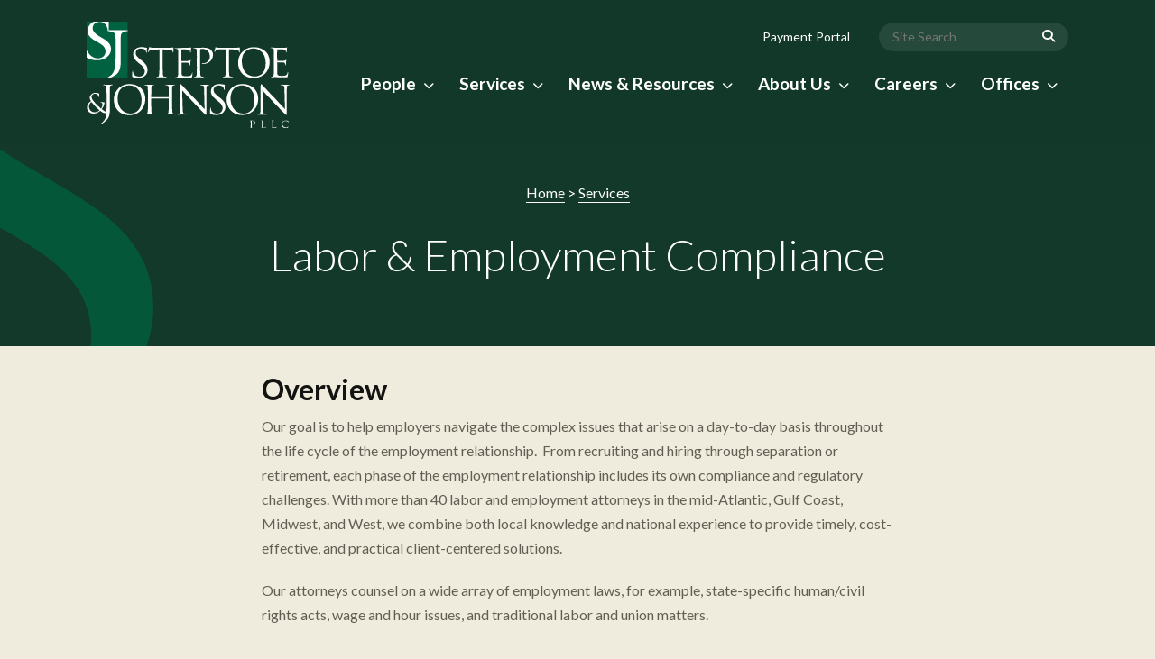

--- FILE ---
content_type: text/html; charset=UTF-8
request_url: https://www.steptoe-johnson.com/service/labor-employment-compliance/
body_size: 27295
content:
<!DOCTYPE html>
<html lang="en">
<head>
	<meta charset="utf-8" />
<script type="text/javascript">
/* <![CDATA[ */
var gform;gform||(document.addEventListener("gform_main_scripts_loaded",function(){gform.scriptsLoaded=!0}),document.addEventListener("gform/theme/scripts_loaded",function(){gform.themeScriptsLoaded=!0}),window.addEventListener("DOMContentLoaded",function(){gform.domLoaded=!0}),gform={domLoaded:!1,scriptsLoaded:!1,themeScriptsLoaded:!1,isFormEditor:()=>"function"==typeof InitializeEditor,callIfLoaded:function(o){return!(!gform.domLoaded||!gform.scriptsLoaded||!gform.themeScriptsLoaded&&!gform.isFormEditor()||(gform.isFormEditor()&&console.warn("The use of gform.initializeOnLoaded() is deprecated in the form editor context and will be removed in Gravity Forms 3.1."),o(),0))},initializeOnLoaded:function(o){gform.callIfLoaded(o)||(document.addEventListener("gform_main_scripts_loaded",()=>{gform.scriptsLoaded=!0,gform.callIfLoaded(o)}),document.addEventListener("gform/theme/scripts_loaded",()=>{gform.themeScriptsLoaded=!0,gform.callIfLoaded(o)}),window.addEventListener("DOMContentLoaded",()=>{gform.domLoaded=!0,gform.callIfLoaded(o)}))},hooks:{action:{},filter:{}},addAction:function(o,r,e,t){gform.addHook("action",o,r,e,t)},addFilter:function(o,r,e,t){gform.addHook("filter",o,r,e,t)},doAction:function(o){gform.doHook("action",o,arguments)},applyFilters:function(o){return gform.doHook("filter",o,arguments)},removeAction:function(o,r){gform.removeHook("action",o,r)},removeFilter:function(o,r,e){gform.removeHook("filter",o,r,e)},addHook:function(o,r,e,t,n){null==gform.hooks[o][r]&&(gform.hooks[o][r]=[]);var d=gform.hooks[o][r];null==n&&(n=r+"_"+d.length),gform.hooks[o][r].push({tag:n,callable:e,priority:t=null==t?10:t})},doHook:function(r,o,e){var t;if(e=Array.prototype.slice.call(e,1),null!=gform.hooks[r][o]&&((o=gform.hooks[r][o]).sort(function(o,r){return o.priority-r.priority}),o.forEach(function(o){"function"!=typeof(t=o.callable)&&(t=window[t]),"action"==r?t.apply(null,e):e[0]=t.apply(null,e)})),"filter"==r)return e[0]},removeHook:function(o,r,t,n){var e;null!=gform.hooks[o][r]&&(e=(e=gform.hooks[o][r]).filter(function(o,r,e){return!!(null!=n&&n!=o.tag||null!=t&&t!=o.priority)}),gform.hooks[o][r]=e)}});
/* ]]> */
</script>

	<meta name="viewport" content="width=device-width, initial-scale=1.0, maximum-scale=1.0, user-scalable=0" />
	<meta http-equiv="X-UA-Compatible" content="IE=edge,chrome=1" />

	<title>Labor &amp; Employment Compliance - Steptoe &amp; Johnson PLLC</title>

	<link rel="alternate" type="application/rss+xml" title="Steptoe &amp; Johnson PLLC RSS Feed" href="https://www.steptoe-johnson.com/feed/" />
	<link rel="pingback" href="https://www.steptoe-johnson.com/xmlrpc.php" />

    <link rel="icon" type="image/jpg" href="https://www.steptoe-johnson.com/wp-content/themes/SteptoeJohnson/favicon.jpg">
	<link rel="apple-touch-icon" href="https://www.steptoe-johnson.com/wp-content/themes/SteptoeJohnson/favicon.jpg" />
	
	<link rel="stylesheet" type="text/css" href="https://www.steptoe-johnson.com/wp-content/themes/SteptoeJohnson/css/vendor.bundle.css?1768804162">
<link rel="stylesheet" type="text/css" href="https://www.steptoe-johnson.com/wp-content/themes/SteptoeJohnson/css/style.css?1768804162" media="screen">
<link rel="stylesheet" type="text/css" href="https://www.steptoe-johnson.com/wp-content/themes/SteptoeJohnson/css/slick.css">
<link rel="stylesheet" type="text/css" href="https://www.steptoe-johnson.com/wp-content/themes/SteptoeJohnson/css/animate.min.css">
<link rel="stylesheet" type="text/css" href="https://www.steptoe-johnson.com/wp-content/themes/SteptoeJohnson/css/all.css?1768804162">
<link rel="stylesheet" type="text/css" href="https://www.steptoe-johnson.com/wp-content/themes/SteptoeJohnson/css/basic.min.css">
<link rel="stylesheet" type="text/css" href="https://www.steptoe-johnson.com/wp-content/themes/SteptoeJohnson/css/theme.min.css">
<link rel="stylesheet" type="text/css" href="https://www.steptoe-johnson.com/wp-content/themes/SteptoeJohnson/css/print.css?1768804162" media="print">	
	<meta name='robots' content='index, follow, max-image-preview:large, max-snippet:-1, max-video-preview:-1' />
<script id="cookie-law-info-gcm-var-js">
var _ckyGcm = {"status":true,"default_settings":[{"analytics":"denied","advertisement":"denied","functional":"denied","necessary":"granted","ad_user_data":"denied","ad_personalization":"denied","regions":"All"}],"wait_for_update":2000,"url_passthrough":false,"ads_data_redaction":false}</script>
<script id="cookie-law-info-gcm-js" type="text/javascript" src="https://www.steptoe-johnson.com/wp-content/plugins/cookie-law-info/lite/frontend/js/gcm.min.js"></script> <script id="cookieyes" type="text/javascript" src="https://cdn-cookieyes.com/client_data/e255c33ac457691d9b59c7cf/script.js"></script>
<!-- Google Tag Manager for WordPress by gtm4wp.com -->
<script data-cfasync="false" data-pagespeed-no-defer>
	var gtm4wp_datalayer_name = "dataLayer";
	var dataLayer = dataLayer || [];
</script>
<!-- End Google Tag Manager for WordPress by gtm4wp.com -->
	<!-- This site is optimized with the Yoast SEO plugin v26.6 - https://yoast.com/wordpress/plugins/seo/ -->
	<meta name="description" content="Steptoe &amp; Johnson’s labor and employment attorneys represent employers in all aspects of labor, employment, employee benefits, and occupational injury law. Our goal is to help clients address management issues as well as adversarial matters in industries such as manufacturing, health care, construction, and natural resources." />
	<link rel="canonical" href="https://www.steptoe-johnson.com/service/labor-employment-compliance/" />
	<meta property="og:locale" content="en_US" />
	<meta property="og:type" content="article" />
	<meta property="og:title" content="Labor &amp; Employment Compliance - Steptoe &amp; Johnson PLLC" />
	<meta property="og:description" content="Steptoe &amp; Johnson’s labor and employment attorneys represent employers in all aspects of labor, employment, employee benefits, and occupational injury law. Our goal is to help clients address management issues as well as adversarial matters in industries such as manufacturing, health care, construction, and natural resources." />
	<meta property="og:url" content="https://www.steptoe-johnson.com/service/labor-employment-compliance/" />
	<meta property="og:site_name" content="Steptoe &amp; Johnson PLLC" />
	<meta property="article:publisher" content="https://www.facebook.com/steptoe.johnson/" />
	<meta property="article:modified_time" content="2025-12-30T15:27:58+00:00" />
	<meta property="og:image" content="https://www.steptoe-johnson.com/wp-content/uploads/2023/05/facebook.jpg" />
	<meta property="og:image:width" content="1200" />
	<meta property="og:image:height" content="630" />
	<meta property="og:image:type" content="image/jpeg" />
	<meta name="twitter:card" content="summary_large_image" />
	<meta name="twitter:site" content="@steptoe_johnson" />
	<meta name="twitter:label1" content="Est. reading time" />
	<meta name="twitter:data1" content="5 minutes" />
	<script type="application/ld+json" class="yoast-schema-graph">{"@context":"https://schema.org","@graph":[{"@type":"WebPage","@id":"https://www.steptoe-johnson.com/service/labor-employment-compliance/","url":"https://www.steptoe-johnson.com/service/labor-employment-compliance/","name":"Labor & Employment Compliance - Steptoe &amp; Johnson PLLC","isPartOf":{"@id":"https://www.steptoe-johnson.com/#website"},"datePublished":"2023-03-23T14:39:24+00:00","dateModified":"2025-12-30T15:27:58+00:00","description":"Steptoe & Johnson’s labor and employment attorneys represent employers in all aspects of labor, employment, employee benefits, and occupational injury law. Our goal is to help clients address management issues as well as adversarial matters in industries such as manufacturing, health care, construction, and natural resources.","breadcrumb":{"@id":"https://www.steptoe-johnson.com/service/labor-employment-compliance/#breadcrumb"},"inLanguage":"en-US","potentialAction":[{"@type":"ReadAction","target":["https://www.steptoe-johnson.com/service/labor-employment-compliance/"]}]},{"@type":"BreadcrumbList","@id":"https://www.steptoe-johnson.com/service/labor-employment-compliance/#breadcrumb","itemListElement":[{"@type":"ListItem","position":1,"name":"Home","item":"https://www.steptoe-johnson.com/"},{"@type":"ListItem","position":2,"name":"Labor &#038; Employment Compliance"}]},{"@type":"WebSite","@id":"https://www.steptoe-johnson.com/#website","url":"https://www.steptoe-johnson.com/","name":"Steptoe & Johnson","description":"","publisher":{"@id":"https://www.steptoe-johnson.com/#organization"},"potentialAction":[{"@type":"SearchAction","target":{"@type":"EntryPoint","urlTemplate":"https://www.steptoe-johnson.com/?s={search_term_string}"},"query-input":{"@type":"PropertyValueSpecification","valueRequired":true,"valueName":"search_term_string"}}],"inLanguage":"en-US"},{"@type":"Organization","@id":"https://www.steptoe-johnson.com/#organization","name":"Steptoe & Johnson","url":"https://www.steptoe-johnson.com/","logo":{"@type":"ImageObject","inLanguage":"en-US","@id":"https://www.steptoe-johnson.com/#/schema/logo/image/","url":"https://www.steptoe-johnson.com/wp-content/uploads/2023/05/logo-dark.svg","contentUrl":"https://www.steptoe-johnson.com/wp-content/uploads/2023/05/logo-dark.svg","width":225,"height":118,"caption":"Steptoe & Johnson"},"image":{"@id":"https://www.steptoe-johnson.com/#/schema/logo/image/"},"sameAs":["https://www.facebook.com/steptoe.johnson/","https://x.com/steptoe_johnson"]}]}</script>
	<!-- / Yoast SEO plugin. -->


<link rel='dns-prefetch' href='//ajax.googleapis.com' />
<link rel='dns-prefetch' href='//www.steptoe-johnson.com' />
<link rel="alternate" title="oEmbed (JSON)" type="application/json+oembed" href="https://www.steptoe-johnson.com/wp-json/oembed/1.0/embed?url=https%3A%2F%2Fwww.steptoe-johnson.com%2Fservice%2Flabor-employment-compliance%2F" />
<link rel="alternate" title="oEmbed (XML)" type="text/xml+oembed" href="https://www.steptoe-johnson.com/wp-json/oembed/1.0/embed?url=https%3A%2F%2Fwww.steptoe-johnson.com%2Fservice%2Flabor-employment-compliance%2F&#038;format=xml" />
<style id='wp-img-auto-sizes-contain-inline-css' type='text/css'>
img:is([sizes=auto i],[sizes^="auto," i]){contain-intrinsic-size:3000px 1500px}
/*# sourceURL=wp-img-auto-sizes-contain-inline-css */
</style>
<style id='wp-emoji-styles-inline-css' type='text/css'>

	img.wp-smiley, img.emoji {
		display: inline !important;
		border: none !important;
		box-shadow: none !important;
		height: 1em !important;
		width: 1em !important;
		margin: 0 0.07em !important;
		vertical-align: -0.1em !important;
		background: none !important;
		padding: 0 !important;
	}
/*# sourceURL=wp-emoji-styles-inline-css */
</style>
<link rel='stylesheet' id='wp-block-library-css' href='https://www.steptoe-johnson.com/wp-includes/css/dist/block-library/style.min.css?ver=6.9' type='text/css' media='all' />
<style id='global-styles-inline-css' type='text/css'>
:root{--wp--preset--aspect-ratio--square: 1;--wp--preset--aspect-ratio--4-3: 4/3;--wp--preset--aspect-ratio--3-4: 3/4;--wp--preset--aspect-ratio--3-2: 3/2;--wp--preset--aspect-ratio--2-3: 2/3;--wp--preset--aspect-ratio--16-9: 16/9;--wp--preset--aspect-ratio--9-16: 9/16;--wp--preset--color--black: #000000;--wp--preset--color--cyan-bluish-gray: #abb8c3;--wp--preset--color--white: #ffffff;--wp--preset--color--pale-pink: #f78da7;--wp--preset--color--vivid-red: #cf2e2e;--wp--preset--color--luminous-vivid-orange: #ff6900;--wp--preset--color--luminous-vivid-amber: #fcb900;--wp--preset--color--light-green-cyan: #7bdcb5;--wp--preset--color--vivid-green-cyan: #00d084;--wp--preset--color--pale-cyan-blue: #8ed1fc;--wp--preset--color--vivid-cyan-blue: #0693e3;--wp--preset--color--vivid-purple: #9b51e0;--wp--preset--gradient--vivid-cyan-blue-to-vivid-purple: linear-gradient(135deg,rgb(6,147,227) 0%,rgb(155,81,224) 100%);--wp--preset--gradient--light-green-cyan-to-vivid-green-cyan: linear-gradient(135deg,rgb(122,220,180) 0%,rgb(0,208,130) 100%);--wp--preset--gradient--luminous-vivid-amber-to-luminous-vivid-orange: linear-gradient(135deg,rgb(252,185,0) 0%,rgb(255,105,0) 100%);--wp--preset--gradient--luminous-vivid-orange-to-vivid-red: linear-gradient(135deg,rgb(255,105,0) 0%,rgb(207,46,46) 100%);--wp--preset--gradient--very-light-gray-to-cyan-bluish-gray: linear-gradient(135deg,rgb(238,238,238) 0%,rgb(169,184,195) 100%);--wp--preset--gradient--cool-to-warm-spectrum: linear-gradient(135deg,rgb(74,234,220) 0%,rgb(151,120,209) 20%,rgb(207,42,186) 40%,rgb(238,44,130) 60%,rgb(251,105,98) 80%,rgb(254,248,76) 100%);--wp--preset--gradient--blush-light-purple: linear-gradient(135deg,rgb(255,206,236) 0%,rgb(152,150,240) 100%);--wp--preset--gradient--blush-bordeaux: linear-gradient(135deg,rgb(254,205,165) 0%,rgb(254,45,45) 50%,rgb(107,0,62) 100%);--wp--preset--gradient--luminous-dusk: linear-gradient(135deg,rgb(255,203,112) 0%,rgb(199,81,192) 50%,rgb(65,88,208) 100%);--wp--preset--gradient--pale-ocean: linear-gradient(135deg,rgb(255,245,203) 0%,rgb(182,227,212) 50%,rgb(51,167,181) 100%);--wp--preset--gradient--electric-grass: linear-gradient(135deg,rgb(202,248,128) 0%,rgb(113,206,126) 100%);--wp--preset--gradient--midnight: linear-gradient(135deg,rgb(2,3,129) 0%,rgb(40,116,252) 100%);--wp--preset--font-size--small: 13px;--wp--preset--font-size--medium: 20px;--wp--preset--font-size--large: 36px;--wp--preset--font-size--x-large: 42px;--wp--preset--spacing--20: 0.44rem;--wp--preset--spacing--30: 0.67rem;--wp--preset--spacing--40: 1rem;--wp--preset--spacing--50: 1.5rem;--wp--preset--spacing--60: 2.25rem;--wp--preset--spacing--70: 3.38rem;--wp--preset--spacing--80: 5.06rem;--wp--preset--shadow--natural: 6px 6px 9px rgba(0, 0, 0, 0.2);--wp--preset--shadow--deep: 12px 12px 50px rgba(0, 0, 0, 0.4);--wp--preset--shadow--sharp: 6px 6px 0px rgba(0, 0, 0, 0.2);--wp--preset--shadow--outlined: 6px 6px 0px -3px rgb(255, 255, 255), 6px 6px rgb(0, 0, 0);--wp--preset--shadow--crisp: 6px 6px 0px rgb(0, 0, 0);}:where(.is-layout-flex){gap: 0.5em;}:where(.is-layout-grid){gap: 0.5em;}body .is-layout-flex{display: flex;}.is-layout-flex{flex-wrap: wrap;align-items: center;}.is-layout-flex > :is(*, div){margin: 0;}body .is-layout-grid{display: grid;}.is-layout-grid > :is(*, div){margin: 0;}:where(.wp-block-columns.is-layout-flex){gap: 2em;}:where(.wp-block-columns.is-layout-grid){gap: 2em;}:where(.wp-block-post-template.is-layout-flex){gap: 1.25em;}:where(.wp-block-post-template.is-layout-grid){gap: 1.25em;}.has-black-color{color: var(--wp--preset--color--black) !important;}.has-cyan-bluish-gray-color{color: var(--wp--preset--color--cyan-bluish-gray) !important;}.has-white-color{color: var(--wp--preset--color--white) !important;}.has-pale-pink-color{color: var(--wp--preset--color--pale-pink) !important;}.has-vivid-red-color{color: var(--wp--preset--color--vivid-red) !important;}.has-luminous-vivid-orange-color{color: var(--wp--preset--color--luminous-vivid-orange) !important;}.has-luminous-vivid-amber-color{color: var(--wp--preset--color--luminous-vivid-amber) !important;}.has-light-green-cyan-color{color: var(--wp--preset--color--light-green-cyan) !important;}.has-vivid-green-cyan-color{color: var(--wp--preset--color--vivid-green-cyan) !important;}.has-pale-cyan-blue-color{color: var(--wp--preset--color--pale-cyan-blue) !important;}.has-vivid-cyan-blue-color{color: var(--wp--preset--color--vivid-cyan-blue) !important;}.has-vivid-purple-color{color: var(--wp--preset--color--vivid-purple) !important;}.has-black-background-color{background-color: var(--wp--preset--color--black) !important;}.has-cyan-bluish-gray-background-color{background-color: var(--wp--preset--color--cyan-bluish-gray) !important;}.has-white-background-color{background-color: var(--wp--preset--color--white) !important;}.has-pale-pink-background-color{background-color: var(--wp--preset--color--pale-pink) !important;}.has-vivid-red-background-color{background-color: var(--wp--preset--color--vivid-red) !important;}.has-luminous-vivid-orange-background-color{background-color: var(--wp--preset--color--luminous-vivid-orange) !important;}.has-luminous-vivid-amber-background-color{background-color: var(--wp--preset--color--luminous-vivid-amber) !important;}.has-light-green-cyan-background-color{background-color: var(--wp--preset--color--light-green-cyan) !important;}.has-vivid-green-cyan-background-color{background-color: var(--wp--preset--color--vivid-green-cyan) !important;}.has-pale-cyan-blue-background-color{background-color: var(--wp--preset--color--pale-cyan-blue) !important;}.has-vivid-cyan-blue-background-color{background-color: var(--wp--preset--color--vivid-cyan-blue) !important;}.has-vivid-purple-background-color{background-color: var(--wp--preset--color--vivid-purple) !important;}.has-black-border-color{border-color: var(--wp--preset--color--black) !important;}.has-cyan-bluish-gray-border-color{border-color: var(--wp--preset--color--cyan-bluish-gray) !important;}.has-white-border-color{border-color: var(--wp--preset--color--white) !important;}.has-pale-pink-border-color{border-color: var(--wp--preset--color--pale-pink) !important;}.has-vivid-red-border-color{border-color: var(--wp--preset--color--vivid-red) !important;}.has-luminous-vivid-orange-border-color{border-color: var(--wp--preset--color--luminous-vivid-orange) !important;}.has-luminous-vivid-amber-border-color{border-color: var(--wp--preset--color--luminous-vivid-amber) !important;}.has-light-green-cyan-border-color{border-color: var(--wp--preset--color--light-green-cyan) !important;}.has-vivid-green-cyan-border-color{border-color: var(--wp--preset--color--vivid-green-cyan) !important;}.has-pale-cyan-blue-border-color{border-color: var(--wp--preset--color--pale-cyan-blue) !important;}.has-vivid-cyan-blue-border-color{border-color: var(--wp--preset--color--vivid-cyan-blue) !important;}.has-vivid-purple-border-color{border-color: var(--wp--preset--color--vivid-purple) !important;}.has-vivid-cyan-blue-to-vivid-purple-gradient-background{background: var(--wp--preset--gradient--vivid-cyan-blue-to-vivid-purple) !important;}.has-light-green-cyan-to-vivid-green-cyan-gradient-background{background: var(--wp--preset--gradient--light-green-cyan-to-vivid-green-cyan) !important;}.has-luminous-vivid-amber-to-luminous-vivid-orange-gradient-background{background: var(--wp--preset--gradient--luminous-vivid-amber-to-luminous-vivid-orange) !important;}.has-luminous-vivid-orange-to-vivid-red-gradient-background{background: var(--wp--preset--gradient--luminous-vivid-orange-to-vivid-red) !important;}.has-very-light-gray-to-cyan-bluish-gray-gradient-background{background: var(--wp--preset--gradient--very-light-gray-to-cyan-bluish-gray) !important;}.has-cool-to-warm-spectrum-gradient-background{background: var(--wp--preset--gradient--cool-to-warm-spectrum) !important;}.has-blush-light-purple-gradient-background{background: var(--wp--preset--gradient--blush-light-purple) !important;}.has-blush-bordeaux-gradient-background{background: var(--wp--preset--gradient--blush-bordeaux) !important;}.has-luminous-dusk-gradient-background{background: var(--wp--preset--gradient--luminous-dusk) !important;}.has-pale-ocean-gradient-background{background: var(--wp--preset--gradient--pale-ocean) !important;}.has-electric-grass-gradient-background{background: var(--wp--preset--gradient--electric-grass) !important;}.has-midnight-gradient-background{background: var(--wp--preset--gradient--midnight) !important;}.has-small-font-size{font-size: var(--wp--preset--font-size--small) !important;}.has-medium-font-size{font-size: var(--wp--preset--font-size--medium) !important;}.has-large-font-size{font-size: var(--wp--preset--font-size--large) !important;}.has-x-large-font-size{font-size: var(--wp--preset--font-size--x-large) !important;}
/*# sourceURL=global-styles-inline-css */
</style>

<style id='classic-theme-styles-inline-css' type='text/css'>
/*! This file is auto-generated */
.wp-block-button__link{color:#fff;background-color:#32373c;border-radius:9999px;box-shadow:none;text-decoration:none;padding:calc(.667em + 2px) calc(1.333em + 2px);font-size:1.125em}.wp-block-file__button{background:#32373c;color:#fff;text-decoration:none}
/*# sourceURL=/wp-includes/css/classic-themes.min.css */
</style>
<link rel='stylesheet' id='bb-tcs-editor-style-shared-css' href='https://www.steptoe-johnson.com/wp-content/themes/SteptoeJohnson/editor-style-shared.css' type='text/css' media='all' />
<link rel='stylesheet' id='save-as-pdf-pdfcrowd-css' href='https://www.steptoe-johnson.com/wp-content/plugins/save-as-pdf-by-pdfcrowd/public/css/save-as-pdf-pdfcrowd-public.css?ver=4.5.5' type='text/css' media='all' />
<link rel='stylesheet' id='save-as-pdf-pdfcrowdindicators-css' href='https://www.steptoe-johnson.com/wp-content/plugins/save-as-pdf-by-pdfcrowd/public/css/save-as-pdf-pdfcrowd-indicators.css?ver=4.5.5' type='text/css' media='all' />
<link rel='stylesheet' id='save-as-pdf-pdfcrowdcomponents-css' href='https://www.steptoe-johnson.com/wp-content/plugins/save-as-pdf-by-pdfcrowd/public/css/save-as-pdf-pdfcrowd-components.css?ver=4.5.5' type='text/css' media='all' />
<link rel='stylesheet' id='search-filter-plugin-styles-css' href='https://www.steptoe-johnson.com/wp-content/plugins/search-filter-pro/public/assets/css/search-filter.min.css?ver=2.5.12' type='text/css' media='all' />
<link rel='stylesheet' id='tablepress-default-css' href='https://www.steptoe-johnson.com/wp-content/plugins/tablepress-premium/css/build/default.css?ver=3.2.6' type='text/css' media='all' />
<link rel='stylesheet' id='tablepress-datatables-buttons-css' href='https://www.steptoe-johnson.com/wp-content/plugins/tablepress-premium/modules/css/build/datatables.buttons.css?ver=3.2.6' type='text/css' media='all' />
<link rel='stylesheet' id='tablepress-datatables-columnfilterwidgets-css' href='https://www.steptoe-johnson.com/wp-content/plugins/tablepress-premium/modules/css/build/datatables.columnfilterwidgets.css?ver=3.2.6' type='text/css' media='all' />
<link rel='stylesheet' id='tablepress-datatables-fixedheader-css' href='https://www.steptoe-johnson.com/wp-content/plugins/tablepress-premium/modules/css/build/datatables.fixedheader.css?ver=3.2.6' type='text/css' media='all' />
<link rel='stylesheet' id='tablepress-datatables-fixedcolumns-css' href='https://www.steptoe-johnson.com/wp-content/plugins/tablepress-premium/modules/css/build/datatables.fixedcolumns.css?ver=3.2.6' type='text/css' media='all' />
<link rel='stylesheet' id='tablepress-datatables-scroll-buttons-css' href='https://www.steptoe-johnson.com/wp-content/plugins/tablepress-premium/modules/css/build/datatables.scroll-buttons.css?ver=3.2.6' type='text/css' media='all' />
<link rel='stylesheet' id='tablepress-responsive-tables-css' href='https://www.steptoe-johnson.com/wp-content/plugins/tablepress-premium/modules/css/build/responsive-tables.css?ver=3.2.6' type='text/css' media='all' />
<script type="text/javascript" src="https://ajax.googleapis.com/ajax/libs/jquery/3.3.1/jquery.min.js?ver=3.3.1" id="jquery-js"></script>
<script type="text/javascript" src="https://www.steptoe-johnson.com/wp-includes/js/underscore.min.js?ver=1.13.7" id="underscore-js"></script>
<script type="text/javascript" id="save-as-pdf-pdfcrowd-js-extra">
/* <![CDATA[ */
var save_as_pdf_pdfcrowd = {"ajax_url":"https://www.steptoe-johnson.com/wp-admin/admin-ajax.php"};
//# sourceURL=save-as-pdf-pdfcrowd-js-extra
/* ]]> */
</script>
<script type="text/javascript" src="https://www.steptoe-johnson.com/wp-content/plugins/save-as-pdf-by-pdfcrowd/public/js/save-as-pdf-pdfcrowd-public.js?ver=4.5.5" id="save-as-pdf-pdfcrowd-js"></script>
<script type="text/javascript" src="https://www.steptoe-johnson.com/wp-content/plugins/save-as-pdf-by-pdfcrowd/public/js/save-as-pdf-pdfcrowd-indicators.js?ver=4.5.5" id="save-as-pdf-pdfcrowdindicators-js"></script>
<script type="text/javascript" id="save-as-pdf-pdfcrowdcomponents-js-extra">
/* <![CDATA[ */
var save_as_pdf_pdfcrowd_i18n = {"email_success":"Email with PDF has been sent.","email_fail":"Error occurred.","email_prompt":"Enter your email:","ok":"Ok","cancel":"Cancel"};
//# sourceURL=save-as-pdf-pdfcrowdcomponents-js-extra
/* ]]> */
</script>
<script type="text/javascript" src="https://www.steptoe-johnson.com/wp-content/plugins/save-as-pdf-by-pdfcrowd/public/js/save-as-pdf-pdfcrowd-components.js?ver=4.5.5" id="save-as-pdf-pdfcrowdcomponents-js"></script>
<script type="text/javascript" id="search-filter-plugin-build-js-extra">
/* <![CDATA[ */
var SF_LDATA = {"ajax_url":"https://www.steptoe-johnson.com/wp-admin/admin-ajax.php","home_url":"https://www.steptoe-johnson.com/","extensions":[]};
//# sourceURL=search-filter-plugin-build-js-extra
/* ]]> */
</script>
<script type="text/javascript" src="https://www.steptoe-johnson.com/wp-content/plugins/search-filter-pro/public/assets/js/search-filter-build.min.js?ver=2.5.12" id="search-filter-plugin-build-js"></script>
<script type="text/javascript" src="https://www.steptoe-johnson.com/wp-content/plugins/search-filter-pro/public/assets/js/chosen.jquery.min.js?ver=2.5.12" id="search-filter-plugin-chosen-js"></script>
<link rel="https://api.w.org/" href="https://www.steptoe-johnson.com/wp-json/" /><link rel="alternate" title="JSON" type="application/json" href="https://www.steptoe-johnson.com/wp-json/wp/v2/service/178" /><link rel="EditURI" type="application/rsd+xml" title="RSD" href="https://www.steptoe-johnson.com/xmlrpc.php?rsd" />
<link rel='shortlink' href='https://www.steptoe-johnson.com/?p=178' />

<!-- Google Tag Manager for WordPress by gtm4wp.com -->
<!-- GTM Container placement set to automatic -->
<script data-cfasync="false" data-pagespeed-no-defer type="text/javascript">
	var dataLayer_content = {"pagePostType":"service","pagePostType2":"single-service","pagePostAuthor":"Shayla Shine"};
	dataLayer.push( dataLayer_content );
</script>
<script data-cfasync="false" data-pagespeed-no-defer type="text/javascript">
(function(w,d,s,l,i){w[l]=w[l]||[];w[l].push({'gtm.start':
new Date().getTime(),event:'gtm.js'});var f=d.getElementsByTagName(s)[0],
j=d.createElement(s),dl=l!='dataLayer'?'&l='+l:'';j.async=true;j.src=
'//www.googletagmanager.com/gtm.js?id='+i+dl;f.parentNode.insertBefore(j,f);
})(window,document,'script','dataLayer','GTM-K2LR7DV');
</script>
<!-- End Google Tag Manager for WordPress by gtm4wp.com -->    <style>
        html[lang] {
			margin-top: 0 !important;
		}
		
		#wpadminbar {
			top:auto;
			bottom: 0;
		}
		
		#wpadminbar .menupop .ab-sub-wrapper {
			bottom: 32px;
		}
		
		@media screen and (max-width: 782px) {
            
			#wpadminbar .menupop .ab-sub-wrapper {
				bottom: 46px;
			}
		
		}
		
		@media all and (max-width:600px){
		
			#wpadminbar {
				position: fixed;
			}
			
		}
    </style>
    <link rel="icon" href="https://www.steptoe-johnson.com/wp-content/uploads/2023/10/cropped-favicon-32x32.jpg" sizes="32x32" />
<link rel="icon" href="https://www.steptoe-johnson.com/wp-content/uploads/2023/10/cropped-favicon-192x192.jpg" sizes="192x192" />
<link rel="apple-touch-icon" href="https://www.steptoe-johnson.com/wp-content/uploads/2023/10/cropped-favicon-180x180.jpg" />
<meta name="msapplication-TileImage" content="https://www.steptoe-johnson.com/wp-content/uploads/2023/10/cropped-favicon-270x270.jpg" />
    
    <script src="https://pixel.veritone-ce.com/" defer pixel-id="f8248fdb-ce08-494e-a602-07dea5c05ced"></script>
	
<link rel='stylesheet' id='gform_basic-css' href='https://www.steptoe-johnson.com/wp-content/plugins/gravityforms/assets/css/dist/basic.min.css?ver=2.9.24' type='text/css' media='all' />
<link rel='stylesheet' id='gform_theme_components-css' href='https://www.steptoe-johnson.com/wp-content/plugins/gravityforms/assets/css/dist/theme-components.min.css?ver=2.9.24' type='text/css' media='all' />
<link rel='stylesheet' id='gform_theme-css' href='https://www.steptoe-johnson.com/wp-content/plugins/gravityforms/assets/css/dist/theme.min.css?ver=2.9.24' type='text/css' media='all' />
</head>
<body class="wp-singular service-template-default single single-service postid-178 wp-theme-SteptoeJohnson site-body style-v1 service">

	<header class="site-header header-s2 is-transparent is-sticky">
        <div class="overlay"></div>
        <div class="topbar">
			<div class="container">
				<div class="row">
					<div class="top-aside top-left clearfix hidden-xs">
					</div>
					<div class="top-aside top-right clearfix">
						<ul class="top-contact clearfix">
							<li>
								<a href="/payment-portal/">Payment Portal</a>
							</li>
							<li>
								<form role="search" action="/search/" method="get">
                                    <p>
                                        <label for="search-form" class="m-search-form__label">
                                            <span class="m-search-form__label-text screen-reader-text">
                                                Search for:
                                            </span>
                                        </label>
                                        <input type="search" class="m-search-form" id="m-search-form" name="_sf_s" placeholder="Site Search" value="">
                                            <button type="submit" class="m-search-form__submit">
                                            <i class="fa-solid fa-magnifying-glass"></i>
                                            <span>Search</span>
                                        </button>
                                    </p>
                                </form>
							</li>
						</ul>
					</div>
				</div>
			</div>
		</div>
		<div class="navbar navbar-primary">
			<div class="container">
				<a class="navbar-brand" href="/">
					<img class="logo logo-light" alt="Steptoe & Johnson PLLC" src="/wp-content/themes/SteptoeJohnson/images/logo-light.svg">
				</a>
				<div class="navbar-header">
					<button type="button" class="navbar-toggle collapsed slide-left" data-slide="slide" data-target="#mainnav,#mobilenavhead" aria-expanded="false">
						<span class="sr-only">Menu</span>
						<span class="icon-bar first-bar"></span>
						<span class="icon-bar second-bar"></span>
						<span class="icon-bar third-bar"></span>
					</button>
				</div>
                
                <div class="mobile_nav_header slide-left" id="mobilenavhead">
                    <a href="/"><img alt="Steptoe & Johnson PLLC" src="/wp-content/themes/SteptoeJohnson/images/logo-dark.svg"></a>
                    <form role="search" action="/search/" method="get">
                        <p>
                            <label for="search-form" class="m-search-form__label">
                                <span class="m-search-form__label-text screen-reader-text">
                                    Search for:
                                </span>
                            </label>
                            <input type="search" class="m-search-form" id="m-search-form" name="_sf_s" placeholder="Search …" value="">
                                <button type="submit" class="m-search-form__submit">
                                <i class="fa-solid fa-magnifying-glass"></i>
                                <span>Search</span>
                            </button>
                        </p>
                    </form>
                </div>
                
				<nav class="navbar-collapse slide-left" id="mainnav">
					<ul class="nav navbar-nav">
						<li>
							<a href="/people/">People</a>
                            <ul>
                                <li>
                                    <a href="/people/"><span>Find an Attorney</span> <i class="fa-solid fa-arrow-right"></i></a>
                                </li>
                            </ul>
						</li>
						<li>
							<a href="/services/">Services</a>
                            <ul class="two-col center">
                                <li>
                                    <a href="/services/"><span>Industries</span> <i class="fa-solid fa-arrow-right"></i></a>
                                    <ul>
                                                                                <li>
                                            <a href="https://www.steptoe-johnson.com/industry/alcohol/">Alcohol</a>
                                        </li>
                                                                                <li>
                                            <a href="https://www.steptoe-johnson.com/industry/construction/">Construction</a>
                                        </li>
                                                                                <li>
                                            <a href="https://www.steptoe-johnson.com/industry/education/">Education</a>
                                        </li>
                                                                                <li>
                                            <a href="https://www.steptoe-johnson.com/industry/emerging-issues/">Emerging Issues</a>
                                        </li>
                                                                                <li>
                                            <a href="https://www.steptoe-johnson.com/industry/energy/">Energy</a>
                                        </li>
                                                                                <li>
                                            <a href="https://www.steptoe-johnson.com/industry/financial-services/">Financial Services</a>
                                        </li>
                                                                                <li>
                                            <a href="https://www.steptoe-johnson.com/industry/health-care/">Health Care</a>
                                        </li>
                                                                                <li>
                                            <a href="https://www.steptoe-johnson.com/industry/hospitality/">Hospitality</a>
                                        </li>
                                                                                <li>
                                            <a href="https://www.steptoe-johnson.com/industry/infrastructure/">Infrastructure</a>
                                        </li>
                                                                                <li>
                                            <a href="https://www.steptoe-johnson.com/industry/insurance/">Insurance</a>
                                        </li>
                                                                                <li>
                                            <a href="https://www.steptoe-johnson.com/industry/life-sciences/">Life Sciences</a>
                                        </li>
                                                                                <li>
                                            <a href="https://www.steptoe-johnson.com/industry/nonprofit/">Nonprofit</a>
                                        </li>
                                                                                <li>
                                            <a href="https://www.steptoe-johnson.com/industry/supply-chain/">Supply Chain</a>
                                        </li>
                                                                                <li>
                                            <a href="https://www.steptoe-johnson.com/industry/technology/">Technology</a>
                                        </li>
                                                                            </ul>
                                </li>
                                <li>
                                    <a href="/services/"><span>Practices</span> <i class="fa-solid fa-arrow-right"></i></a>
                                    <ul>
                                                                                <li>
                                            <a href="https://www.steptoe-johnson.com/practice/corporate/">Corporate</a>
                                        </li>
                                                                                <li>
                                            <a href="https://www.steptoe-johnson.com/practice/economic-development/">Economic Development</a>
                                        </li>
                                                                                <li>
                                            <a href="https://www.steptoe-johnson.com/practice/emergency-response/">Emergency Response</a>
                                        </li>
                                                                                <li>
                                            <a href="https://www.steptoe-johnson.com/practice/environmental-health-and-safety-ehs/">Environmental, Health, and Safety (EHS)</a>
                                        </li>
                                                                                <li>
                                            <a href="https://www.steptoe-johnson.com/practice/finance/">Finance</a>
                                        </li>
                                                                                <li>
                                            <a href="https://www.steptoe-johnson.com/practice/labor-employment/">Labor &#038; Employment</a>
                                        </li>
                                                                                <li>
                                            <a href="https://www.steptoe-johnson.com/practice/litigation/">Litigation</a>
                                        </li>
                                                                                <li>
                                            <a href="https://www.steptoe-johnson.com/practice/estates-planning-and-trusts/">Private Client / Wealth Management</a>
                                        </li>
                                                                                <li>
                                            <a href="https://www.steptoe-johnson.com/practice/real-estate/">Real Estate</a>
                                        </li>
                                                                                <li>
                                            <a href="https://www.steptoe-johnson.com/practice/regulatory/">Regulatory</a>
                                        </li>
                                                                                <li>
                                            <a href="https://www.steptoe-johnson.com/practice/taxation/">Taxation</a>
                                        </li>
                                                                            </ul>
                                </li>
                                <div class="all">
                                    <a class="greenBtn" href="/all-services/">View All Services</a>
                                </div>
                            </ul>
						</li>
						<li>
							<a href="/news-resources/">News & Resources</a>
                            <ul>
                                <li>
                                    <a href="/events/"><span>Events</span> <i class="fa-solid fa-arrow-right"></i></a>
                                </li>
                                <li>
                                    <a href="/news-resources/?_sfm_wpcf-news_type=Legal Insights"><span>Legal Insights</span> <i class="fa-solid fa-arrow-right"></i></a>
                                </li>
                                <li>
                                    <a href="/news-resources/?_sfm_wpcf-news_type=News"><span>Firm News</span> <i class="fa-solid fa-arrow-right"></i></a>
                                </li>
                                <li>
                                    <a href="/news-resources/?_sfm_wpcf-news_type=Newsletters"><span>Newsletters</span> <i class="fa-solid fa-arrow-right"></i></a>
                                </li>
                            </ul>
						</li>
						<li>
							<a href="/about-us/">About Us</a>
                                                        <ul>
                                                                                                    <li>
                                        <a href="https://www.steptoe-johnson.com/about-us/our-culture/"><span>Our Culture</span> <i class="fa-solid fa-arrow-right"></i></a>
                                    </li>
                                                                                                    <li>
                                        <a href="https://www.steptoe-johnson.com/about-us/firm-history/"><span>Firm History</span> <i class="fa-solid fa-arrow-right"></i></a>
                                    </li>
                                                                                                    <li>
                                        <a href="https://www.steptoe-johnson.com/about-us/affiliations/"><span>Affiliations</span> <i class="fa-solid fa-arrow-right"></i></a>
                                    </li>
                                                                                                    <li>
                                        <a href="https://www.steptoe-johnson.com/about-us/commitment-to-our-communities/"><span>Commitment to Our Communities</span> <i class="fa-solid fa-arrow-right"></i></a>
                                    </li>
                                                            </ul>
						</li>
						<li>
							<a href="/careers/">Careers</a>
                                                        <ul>
                                                                    <li>
                                        <a href="https://www.steptoe-johnson.com/careers/professional-staff/"><span>Professional Staff</span> <i class="fa-solid fa-arrow-right"></i></a>
                                    </li>
                                                                    <li>
                                        <a href="https://www.steptoe-johnson.com/careers/law-students/"><span>Law Students</span> <i class="fa-solid fa-arrow-right"></i></a>
                                    </li>
                                                                    <li>
                                        <a href="https://www.steptoe-johnson.com/careers/attorneys/"><span>Attorney Opportunities</span> <i class="fa-solid fa-arrow-right"></i></a>
                                    </li>
                                                            </ul>
						</li>
						<li class="last">
							<a href="/offices/">Offices</a>
                            <ul class="two-col">
                                                                <li>
                                    <a href="https://www.steptoe-johnson.com/office/bridgeport-wv/"><span>Bridgeport, WV</span> <i class="fa-solid fa-arrow-right"></i></a>
                                </li>
                                                                <li>
                                    <a href="https://www.steptoe-johnson.com/office/charleston-wv/"><span>Charleston, WV</span> <i class="fa-solid fa-arrow-right"></i></a>
                                </li>
                                                                <li>
                                    <a href="https://www.steptoe-johnson.com/office/collin-county-tx/"><span>Collin County, TX</span> <i class="fa-solid fa-arrow-right"></i></a>
                                </li>
                                                                <li>
                                    <a href="https://www.steptoe-johnson.com/office/columbus-oh/"><span>Columbus, OH</span> <i class="fa-solid fa-arrow-right"></i></a>
                                </li>
                                                                <li>
                                    <a href="https://www.steptoe-johnson.com/office/dallas-tx/"><span>Dallas, TX</span> <i class="fa-solid fa-arrow-right"></i></a>
                                </li>
                                                                <li>
                                    <a href="https://www.steptoe-johnson.com/office/denver-co/"><span>Denver, CO</span> <i class="fa-solid fa-arrow-right"></i></a>
                                </li>
                                                                <li>
                                    <a href="https://www.steptoe-johnson.com/office/huntington-wv/"><span>Huntington, WV</span> <i class="fa-solid fa-arrow-right"></i></a>
                                </li>
                                                                <li>
                                    <a href="https://www.steptoe-johnson.com/office/lexington-ky/"><span>Lexington, KY</span> <i class="fa-solid fa-arrow-right"></i></a>
                                </li>
                                                                <li>
                                    <a href="https://www.steptoe-johnson.com/office/louisville-ky/"><span>Louisville, KY</span> <i class="fa-solid fa-arrow-right"></i></a>
                                </li>
                                                                <li>
                                    <a href="https://www.steptoe-johnson.com/office/martinsburg-wv/"><span>Martinsburg, WV</span> <i class="fa-solid fa-arrow-right"></i></a>
                                </li>
                                                                <li>
                                    <a href="https://www.steptoe-johnson.com/office/meadville-pa/"><span>Meadville, PA</span> <i class="fa-solid fa-arrow-right"></i></a>
                                </li>
                                                                <li>
                                    <a href="https://www.steptoe-johnson.com/office/morgantown-wv/"><span>Morgantown, WV</span> <i class="fa-solid fa-arrow-right"></i></a>
                                </li>
                                                                <li>
                                    <a href="https://www.steptoe-johnson.com/office/oklahoma-city-ok/"><span>Oklahoma City, OK</span> <i class="fa-solid fa-arrow-right"></i></a>
                                </li>
                                                                <li>
                                    <a href="https://www.steptoe-johnson.com/office/pittsburgh-pa/"><span>Pittsburgh, PA</span> <i class="fa-solid fa-arrow-right"></i></a>
                                </li>
                                                                <li>
                                    <a href="https://www.steptoe-johnson.com/office/san-antonio-tx/"><span>San Antonio, TX</span> <i class="fa-solid fa-arrow-right"></i></a>
                                </li>
                                                                <li>
                                    <a href="https://www.steptoe-johnson.com/office/southpointe-pa/"><span>Southpointe, PA</span> <i class="fa-solid fa-arrow-right"></i></a>
                                </li>
                                                                <li>
                                    <a href="https://www.steptoe-johnson.com/office/the-woodlands-tx/"><span>The Woodlands, TX</span> <i class="fa-solid fa-arrow-right"></i></a>
                                </li>
                                                                <li>
                                    <a href="https://www.steptoe-johnson.com/office/wheeling-wv/"><span>Wheeling, WV</span> <i class="fa-solid fa-arrow-right"></i></a>
                                </li>
                                                            </ul>
						</li>
						<li class="mobile">
							<a href="/payment-portal/">Payment Portal</a>
						</li>
					</ul>
				</nav>
			</div>
		</div>
	</header>
    
    <div class="section section-content section-pad clear center top">
		<div class="container">
            <nav class="breadcrumbs">
                <a href="#">Home</a> &gt; <a href="/all-services/">Services</a>
            </nav>
            <h1>Labor &#038; Employment Compliance</h1>
            		</div>
	</div>
	
	<div class="section section-content section-pad pageContent">
		<div class="container">
            <h2>Overview</h2>
            <p>Our goal is to help employers navigate the complex issues that arise on a day-to-day basis throughout the life cycle of the employment relationship.  From recruiting and hiring through separation or retirement, each phase of the employment relationship includes its own compliance and regulatory challenges. With more than 40 labor and employment attorneys in the mid-Atlantic, Gulf Coast, Midwest, and West, we combine both local knowledge and national experience to provide timely, cost-effective, and practical client-centered solutions.</p>
<p>Our attorneys counsel on a wide array of employment laws, for example, state-specific human/civil rights acts, wage and hour issues, and traditional labor and union matters.</p>
<p>We regularly advise public and private employers from a variety of business sectors and specialized industries, including higher education, construction, and 501(c)(3) organizations. When our client employers are faced with litigation or enforcement actions, our attorneys are ready to step in and advocate for them before administrative agencies as well as arbitration and state and federal courts.</p>
            
                        <p><a class="greenBtn" href="https://www.steptoe-johnson.com/wp-content/uploads/Labor-Employment-Compliance.pdf" target="_blank">Download Service Brochure (PDF)</a></p>
                        
                         
            <div class="contentRow">
                <h2>Representative Experience</h2>                                <p><span style="color: #006241;"><strong>Workplace Investigations – EEOC, DOL, NLRB</strong></span><br />We possess significant expertise in conducting internal investigations on behalf of our clients.</p>
<ul>
<li>Defended a university through trial in a negligence case where a former employee was accused of taking photographs of students without their knowledge</li>
<li>Represented many higher education and local school system clients against complaints pending before the Office for Civil Rights of the United States Department of Education</li>
<li>Advised business owners who had discovered a long-time employee had been fraudulently siphoning company funds, assisting with insurance, restitution, and collection claims regarding their losses</li>
<li>Defended numerous NLRB charges filed by trade unions (and employees) against unionized and merit shop construction contractors</li>
</ul>
<p><span style="color: #006241;"><strong>Training/ Employee Handbooks</strong></span><br />Our comprehensive workplace training ensures legal compliance and productivity, covering harassment prevention, leave management, and more. We provide interactive options like in-person sessions, webinars, and e-training platforms, all designed by experienced attorneys to meet clients’ specific needs.</p>
<ul>
<li>Counseled a 501(c)(3) organization regarding employment matters as well as issues related to its workforce development program regarding construction trades for people with significant barriers to employment</li>
<li>Revised and updated policies and manuals in the wake of changing legislation on local, state, and federal levels</li>
</ul>
<p><span style="color: #006241;"><strong>Reductions in Force – WARN Act</strong></span><br />We advocate for employers in state and federal courts, as well as administrative agencies, addressing issues related to discrimination, breach of contract, and other legal claims stemming from reductions-in-force and reorganizations.</p>
<ul>
<li>Assisted media company with nationwide, involuntary reductions in force</li>
<li>Advised food supplier company with an involuntary reduction in force</li>
</ul>
<p><span style="color: #006241;"><strong>Discrimination, Harassment, Retaliation, Whistleblower</strong></span><br />We provide advisory services to our clients, offering guidance on proactive strategies such as implementing policies, conducting training sessions, and carrying out investigations. In addition, we have extensive experience handling litigation related to various forms of discrimination, harassment, and retaliation in the workplace.</p>
<ul>
<li>Counseled national religious based organization regarding compliance with federal and state employment laws and regulations</li>
<li>Conducted training sessions for supervisors regarding fair employment laws and best practices</li>
<li>Secured defense verdict on behalf of a public employee following a 16-day jury trial involving claims of civil conspiracy, malicious prosecution, abuse of process, intentional infliction of emotional distress, and negligence</li>
<li>Tried to verdict labor arbitration cases, including discharge and discipline cases, contract interpretation issues, work jurisdiction claims, and most other common grievances arising under collective bargaining agreements</li>
<li>Defended county school board in federal district and appellate court against a high-profile claim that it was liable for enforcing new state legislation claimed to violate Equal Protection and Title IX</li>
</ul>
<p><span style="color: #006241;"><strong>Due Diligence/ Corporate Governance</strong></span><br />We represent both due diligence and corporate compliance matters and frequently assist employers in creating compliance programs that adhere to industry standards.</p>
<ul>
<li>Assisted with Department of Labor audits</li>
<li>Advised aluminum casting manufacturer on bargaining matters for multiple collective bargaining agreements</li>
<li>Counseled construction company through a union organizing election, which the company won by a large margin, and then defeated the union’s attempt to overturn the election</li>
</ul>
<p><span style="color: #006241;"><strong>Executive Employment Contracts/Employment Contracts/Severance Agreements</strong></span><br />We routinely negotiate and draft employment and severance agreements on behalf of corporate clients, including issues related to tax, stock options, and benefit packages.</p>
<ul>
<li>Successfully represented a professional e-sports player in an American Arbitration Association arbitration with his former agent</li>
<li>Represented medical professional exiting his current practice in a shareholder dispute action, negotiating buyout and settlement with prior entity, and then assisting with setup and structure of new practice entity</li>
</ul>
<p><span style="color: #006241;"><strong>Restrictive Covenants</strong></span><br /><strong>(Non-Competition/ Non-Solicitation Agreements/Confidentiality)</strong><br />We handle the preparation, interpretation, and enforcement of noncompete, confidentiality, and trade secret contracts, protecting our clients’ interests and minimizing legal risks. Our services encompass preventive strategies to safeguard confidential information and customer goodwill, as well as aggressive litigation when necessary.</p>
<ul>
<li>Won jury verdict on behalf of chemical manufacturer against corporate executive in breach of confidentiality/duty of loyalty and misappropriation of trade secrets case</li>
<li>Represented corporate client in litigation against former employer for breach of the duties of loyalty and confidentiality and misappropriation of trade secrets through trial</li>
<li>Secured injunctive relief in numerous cases for employers against former employees who had taken the employer’s proprietary information and then attempted to interfere with the employer’s existing customer relationships</li>
</ul>
<p><span style="color: #006241;"><strong>Wage &amp; Overtime</strong></span><br />We litigate wage and hour claims, including overtime and minimum wage and overtime class action lawsuits. We represent clients in wage and hour audits conducted by the U.S. Department of Labor.</p>
<ul>
<li>Obtained defense verdict for a national industrial cleaning enterprise in a “bet the company” collective action under the Fair Labor Standards Act</li>
<li>Defended employers in wage and hour cases alleging misclassification of employees and independent contractors</li>
<li>Secured defense verdict in a jury trial for Regional Hospital involving wrongful discharge, breach of contract, and West Virginia Wage Payment and Collection Act Claims</li>
</ul>                            </div>
                                        
		</div>
	</div>
	
	<div class="section section-content related">
                                        
                <div class="row" id="team">
            <div class="container-top">
                <h2>Our Team</h2>
            </div>
            <div class="container people_container">
                                                                                            <div class="col-md-3 col-sm-6 col-xs-12 person">
						<div class="photo">
							<a href="https://www.steptoe-johnson.com/bio/marcia-l-depaula/">
								<img src="https://www.steptoe-johnson.com/wp-content/uploads/DePaula-Marcia-Office.jpg">
				            </a>
						</div>                        
						<div class="details">
							<div class="name">
								<a href="https://www.steptoe-johnson.com/bio/marcia-l-depaula/">
                                    Marcia L. DePaula								</a>
							</div>
							
                            <div class="title">
                                <p>
                                    Team Leader
                                </p>
							</div>
						</div>
					</div>
                                                                        
                                                                
                    <div class="col-md-3 col-sm-6 col-xs-12 person">
						<div class="photo">
							<a href="https://www.steptoe-johnson.com/bio/rodney-l-bean/">
								<img src="https://www.steptoe-johnson.com/wp-content/uploads/2023/03/Bean-Rodney-Office.jpg">
				            </a>
						</div>                        
						<div class="details">
							<div class="name">
								<a href="https://www.steptoe-johnson.com/bio/rodney-l-bean/">
                                    Rodney L. Bean								</a>
							</div>
							                            <div class="title">
								Chair, Labor & Employment Department / Member							</div>
                            						</div>
					</div>
                                                                
                    <div class="col-md-3 col-sm-6 col-xs-12 person">
						<div class="photo">
							<a href="https://www.steptoe-johnson.com/bio/james-h-birch/">
								<img src="https://www.steptoe-johnson.com/wp-content/uploads/2023/06/Birch-Jim-Office-1.jpg">
				            </a>
						</div>                        
						<div class="details">
							<div class="name">
								<a href="https://www.steptoe-johnson.com/bio/james-h-birch/">
                                    James H. Birch								</a>
							</div>
							                            <div class="title">
								Member							</div>
                            						</div>
					</div>
                                                                
                    <div class="col-md-3 col-sm-6 col-xs-12 person">
						<div class="photo">
							<a href="https://www.steptoe-johnson.com/bio/adam-d-boland/">
								<img src="https://www.steptoe-johnson.com/wp-content/uploads/2025/10/Boland-Adam-Office-002.jpg">
				            </a>
						</div>                        
						<div class="details">
							<div class="name">
								<a href="https://www.steptoe-johnson.com/bio/adam-d-boland/">
                                    Adam D. Boland								</a>
							</div>
							                            <div class="title">
								Of Counsel							</div>
                            						</div>
					</div>
                                                                
                    <div class="col-md-3 col-sm-6 col-xs-12 person">
						<div class="photo">
							<a href="https://www.steptoe-johnson.com/bio/tanner-a-cava/">
								<img src="https://www.steptoe-johnson.com/wp-content/uploads/Cava-Tanner-Office.jpg">
				            </a>
						</div>                        
						<div class="details">
							<div class="name">
								<a href="https://www.steptoe-johnson.com/bio/tanner-a-cava/">
                                    Tanner A. Cava								</a>
							</div>
							                            <div class="title">
								Associate							</div>
                            						</div>
					</div>
                                                                
                    <div class="col-md-3 col-sm-6 col-xs-12 person">
						<div class="photo">
							<a href="https://www.steptoe-johnson.com/bio/susan-llewellyn-deniker/">
								<img src="https://www.steptoe-johnson.com/wp-content/uploads/2023/03/Deniker-Susan-Office.jpg">
				            </a>
						</div>                        
						<div class="details">
							<div class="name">
								<a href="https://www.steptoe-johnson.com/bio/susan-llewellyn-deniker/">
                                    Susan Llewellyn Deniker								</a>
							</div>
							                            <div class="title">
								Executive Committee / Member							</div>
                            						</div>
					</div>
                                                                
                    <div class="col-md-3 col-sm-6 col-xs-12 person">
						<div class="photo">
							<a href="https://www.steptoe-johnson.com/bio/andres-r-gonzalez/">
								<img src="https://www.steptoe-johnson.com/wp-content/uploads/2024/01/Edited-headshot.jpg">
				            </a>
						</div>                        
						<div class="details">
							<div class="name">
								<a href="https://www.steptoe-johnson.com/bio/andres-r-gonzalez/">
                                    Andres R. Gonzalez								</a>
							</div>
							                            <div class="title">
								Member							</div>
                            						</div>
					</div>
                                                                
                    <div class="col-md-3 col-sm-6 col-xs-12 person">
						<div class="photo">
							<a href="https://www.steptoe-johnson.com/bio/karlie-m-gorall/">
								<img src="https://www.steptoe-johnson.com/wp-content/uploads/Gorall-Karlie-Office.jpg">
				            </a>
						</div>                        
						<div class="details">
							<div class="name">
								<a href="https://www.steptoe-johnson.com/bio/karlie-m-gorall/">
                                    Karlie M. Gorall								</a>
							</div>
							                            <div class="title">
								Associate							</div>
                            						</div>
					</div>
                                                                
                    <div class="col-md-3 col-sm-6 col-xs-12 person">
						<div class="photo">
							<a href="https://www.steptoe-johnson.com/bio/ronda-l-harvey/">
								<img src="https://www.steptoe-johnson.com/wp-content/uploads/Harvey-Ronda-Office.jpg">
				            </a>
						</div>                        
						<div class="details">
							<div class="name">
								<a href="https://www.steptoe-johnson.com/bio/ronda-l-harvey/">
                                    Ronda L. Harvey								</a>
							</div>
							                            <div class="title">
								Member							</div>
                            						</div>
					</div>
                                                                
                    <div class="col-md-3 col-sm-6 col-xs-12 person">
						<div class="photo">
							<a href="https://www.steptoe-johnson.com/bio/mark-jeffries/">
								<img src="https://www.steptoe-johnson.com/wp-content/uploads/2025/10/Jeffries-Mark-Office.jpg">
				            </a>
						</div>                        
						<div class="details">
							<div class="name">
								<a href="https://www.steptoe-johnson.com/bio/mark-jeffries/">
                                    Mark G. Jeffries								</a>
							</div>
							                            <div class="title">
								Of Counsel							</div>
                            						</div>
					</div>
                                                                
                    <div class="col-md-3 col-sm-6 col-xs-12 person">
						<div class="photo">
							<a href="https://www.steptoe-johnson.com/bio/joseph-u-leonoro/">
								<img src="https://www.steptoe-johnson.com/wp-content/uploads/2023/03/Leonoro-Joe-Office.jpg">
				            </a>
						</div>                        
						<div class="details">
							<div class="name">
								<a href="https://www.steptoe-johnson.com/bio/joseph-u-leonoro/">
                                    Joseph U. Leonoro								</a>
							</div>
							                            <div class="title">
								Member							</div>
                            						</div>
					</div>
                                                                
                    <div class="col-md-3 col-sm-6 col-xs-12 person">
						<div class="photo">
							<a href="https://www.steptoe-johnson.com/bio/carl-a-misitano/">
								<img src="https://www.steptoe-johnson.com/wp-content/uploads/Misitano-Carl-Office.jpg">
				            </a>
						</div>                        
						<div class="details">
							<div class="name">
								<a href="https://www.steptoe-johnson.com/bio/carl-a-misitano/">
                                    Carl A. Misitano								</a>
							</div>
							                            <div class="title">
								Of Counsel							</div>
                            						</div>
					</div>
                                                                
                    <div class="col-md-3 col-sm-6 col-xs-12 person">
						<div class="photo">
							<a href="https://www.steptoe-johnson.com/bio/michael-j-moore/">
								<img src="https://www.steptoe-johnson.com/wp-content/uploads/2023/03/Moore-Michael-Office.jpg">
				            </a>
						</div>                        
						<div class="details">
							<div class="name">
								<a href="https://www.steptoe-johnson.com/bio/michael-j-moore/">
                                    Michael J. Moore								</a>
							</div>
							                            <div class="title">
								Member							</div>
                            						</div>
					</div>
                                                                
                    <div class="col-md-3 col-sm-6 col-xs-12 person">
						<div class="photo">
							<a href="https://www.steptoe-johnson.com/bio/k-elise-norcini/">
								<img src="https://www.steptoe-johnson.com/wp-content/uploads/2025/11/Norcini-Elise-Office.jpg">
				            </a>
						</div>                        
						<div class="details">
							<div class="name">
								<a href="https://www.steptoe-johnson.com/bio/k-elise-norcini/">
                                    K. Elise Norcini								</a>
							</div>
							                            <div class="title">
								Of Counsel							</div>
                            						</div>
					</div>
                                                                
                    <div class="col-md-3 col-sm-6 col-xs-12 person">
						<div class="photo">
							<a href="https://www.steptoe-johnson.com/bio/manning-j-oconnor-ii/">
								<img src="https://www.steptoe-johnson.com/wp-content/uploads/2023/05/OConnor-Manning-Office.jpg">
				            </a>
						</div>                        
						<div class="details">
							<div class="name">
								<a href="https://www.steptoe-johnson.com/bio/manning-j-oconnor-ii/">
                                    Manning J. O'Connor								</a>
							</div>
							                            <div class="title">
								Of Counsel							</div>
                            						</div>
					</div>
                                                                
                    <div class="col-md-3 col-sm-6 col-xs-12 person">
						<div class="photo">
							<a href="https://www.steptoe-johnson.com/bio/ashley-hardesty-odell/">
								<img src="https://www.steptoe-johnson.com/wp-content/uploads/Hardesty-Odell-Ashley-Office.jpg">
				            </a>
						</div>                        
						<div class="details">
							<div class="name">
								<a href="https://www.steptoe-johnson.com/bio/ashley-hardesty-odell/">
                                    Ashley Hardesty Odell								</a>
							</div>
							                            <div class="title">
								Member							</div>
                            						</div>
					</div>
                                                                
                    <div class="col-md-3 col-sm-6 col-xs-12 person">
						<div class="photo">
							<a href="https://www.steptoe-johnson.com/bio/michael-r-peelish/">
								<img src="https://www.steptoe-johnson.com/wp-content/uploads/2023/08/Peelish-Michael-Office.jpg">
				            </a>
						</div>                        
						<div class="details">
							<div class="name">
								<a href="https://www.steptoe-johnson.com/bio/michael-r-peelish/">
                                    Michael R. Peelish								</a>
							</div>
							                            <div class="title">
								Of Counsel							</div>
                            						</div>
					</div>
                                                                
                    <div class="col-md-3 col-sm-6 col-xs-12 person">
						<div class="photo">
							<a href="https://www.steptoe-johnson.com/bio/sona-ramirez/">
								<img src="https://www.steptoe-johnson.com/wp-content/uploads/Ramirez-Sona-Office.jpg">
				            </a>
						</div>                        
						<div class="details">
							<div class="name">
								<a href="https://www.steptoe-johnson.com/bio/sona-ramirez/">
                                    Soña Ramirez								</a>
							</div>
							                            <div class="title">
								Member							</div>
                            						</div>
					</div>
                                                                
                    <div class="col-md-3 col-sm-6 col-xs-12 person">
						<div class="photo">
							<a href="https://www.steptoe-johnson.com/bio/larry-j-rector/">
								<img src="https://www.steptoe-johnson.com/wp-content/uploads/2023/03/Rector-Larry-Office.jpg">
				            </a>
						</div>                        
						<div class="details">
							<div class="name">
								<a href="https://www.steptoe-johnson.com/bio/larry-j-rector/">
                                    Larry J. Rector								</a>
							</div>
							                            <div class="title">
								Member							</div>
                            						</div>
					</div>
                                                                
                    <div class="col-md-3 col-sm-6 col-xs-12 person">
						<div class="photo">
							<a href="https://www.steptoe-johnson.com/bio/kaitlin-l-robidoux/">
								<img src="https://www.steptoe-johnson.com/wp-content/uploads/2023/03/Robidoux-Kaitlin-Office.jpg">
				            </a>
						</div>                        
						<div class="details">
							<div class="name">
								<a href="https://www.steptoe-johnson.com/bio/kaitlin-l-robidoux/">
                                    Kaitlin L. Robidoux								</a>
							</div>
							                            <div class="title">
								Of Counsel							</div>
                            						</div>
					</div>
                                                                
                    <div class="col-md-3 col-sm-6 col-xs-12 person">
						<div class="photo">
							<a href="https://www.steptoe-johnson.com/bio/christopher-l-slaughter/">
								<img src="https://www.steptoe-johnson.com/wp-content/uploads/2025/10/Slaughter-Chris-Office.jpg">
				            </a>
						</div>                        
						<div class="details">
							<div class="name">
								<a href="https://www.steptoe-johnson.com/bio/christopher-l-slaughter/">
                                    Christopher L. Slaughter								</a>
							</div>
							                            <div class="title">
								Chief Executive Officer							</div>
                            						</div>
					</div>
                                                                
                    <div class="col-md-3 col-sm-6 col-xs-12 person">
						<div class="photo">
							<a href="https://www.steptoe-johnson.com/bio/thomas-g-steele/">
								<img src="https://www.steptoe-johnson.com/wp-content/uploads/Steele-Tom-Office.jpg">
				            </a>
						</div>                        
						<div class="details">
							<div class="name">
								<a href="https://www.steptoe-johnson.com/bio/thomas-g-steele/">
                                    Thomas G. Steele								</a>
							</div>
							                            <div class="title">
								Of Counsel							</div>
                            						</div>
					</div>
                                                                
                    <div class="col-md-3 col-sm-6 col-xs-12 person">
						<div class="photo">
							<a href="https://www.steptoe-johnson.com/bio/maureen-e-sweeney/">
								<img src="https://www.steptoe-johnson.com/wp-content/uploads/2023/03/Sweeney-Maureen-Office.jpg">
				            </a>
						</div>                        
						<div class="details">
							<div class="name">
								<a href="https://www.steptoe-johnson.com/bio/maureen-e-sweeney/">
                                    Maureen E. Sweeney								</a>
							</div>
							                            <div class="title">
								Member							</div>
                            						</div>
					</div>
                                                            
                </div>
        </div>
                
                <div class="row">
            <div class="container-top">
                <h2>Related News & Resources</h2>
            </div>
            <div class="container featNews">
                <div class="newsList">
                                                                <div class="item">
                        <div class="icon alert"><img src="/wp-content/themes/SteptoeJohnson/images/categories-alerts.png"> Legal Insight</div>
                        <div class="title"><a href="https://www.steptoe-johnson.com/news/holiday-weeks-could-be-a-potential-fmla-landmine-according-to-dol/">Holiday Weeks Could Be a Potential FMLA Landmine According To DOL</a></div>
                        <div class="excerpt">November ushers in a season of holidays, celebrations, and shortened workweeks throughout fall ...</div>
                        <div class="link"><a href="https://www.steptoe-johnson.com/news/holiday-weeks-could-be-a-potential-fmla-landmine-according-to-dol/">Read More <i class="fa-solid fa-arrow-right"></i></a></div>
                    </div>
                                                                <div class="item">
                        <div class="icon alert"><img src="/wp-content/themes/SteptoeJohnson/images/categories-alerts.png"> Legal Insight</div>
                        <div class="title"><a href="https://www.steptoe-johnson.com/news/fmla-guidance-dol-warns-against-shortchanging-employees-intermittent-leave-hours/">FMLA Guidance: DOL Warns Against Shortchanging Employees’ Inter...</a></div>
                        <div class="excerpt">The Family and Medical Leave Act (FMLA) entitles eligible employees to 12 workweeks of unpaid, ...</div>
                        <div class="link"><a href="https://www.steptoe-johnson.com/news/fmla-guidance-dol-warns-against-shortchanging-employees-intermittent-leave-hours/">Read More <i class="fa-solid fa-arrow-right"></i></a></div>
                    </div>
                                                                <div class="item">
                        <div class="icon alert"><img src="/wp-content/themes/SteptoeJohnson/images/categories-news.png"> Press Release</div>
                        <div class="title"><a href="https://www.steptoe-johnson.com/news/steptoe-johnson-expands-employee-benefits-practice-with-addition-of-elise-norcini-in-dallas/">Steptoe & Johnson Expands Employee Benefits Practice with Additio...</a></div>
                        <div class="excerpt">DALLAS – Elise Norcini has joined Steptoe &amp; Johnson’s Dallas office as Of Counsel in th...</div>
                        <div class="link"><a href="https://www.steptoe-johnson.com/news/steptoe-johnson-expands-employee-benefits-practice-with-addition-of-elise-norcini-in-dallas/">Read More <i class="fa-solid fa-arrow-right"></i></a></div>
                    </div>
                                                                <div class="item">
                        <div class="icon alert"><img src="/wp-content/themes/SteptoeJohnson/images/categories-alerts.png"> Legal Insight</div>
                        <div class="title"><a href="https://www.steptoe-johnson.com/news/wait-dont-inadvertently-give-generative-ai-your-privileged-and-confidential-information/">Wait! Don’t Inadvertently Give Generative AI Your Privileged an...</a></div>
                        <div class="excerpt">As the landscape of generative artificial intelligence (AI) continues to evolve at an explosive...</div>
                        <div class="link"><a href="https://www.steptoe-johnson.com/news/wait-dont-inadvertently-give-generative-ai-your-privileged-and-confidential-information/">Read More <i class="fa-solid fa-arrow-right"></i></a></div>
                    </div>
                                                                <div class="item">
                        <div class="icon alert"><img src="/wp-content/themes/SteptoeJohnson/images/categories-alerts.png"> Legal Insight</div>
                        <div class="title"><a href="https://www.steptoe-johnson.com/news/trump-administration-cancels-presumptions-of-race-gender-based-disadvantage-in-dbe-programs/">Trump Administration Cancels Presumptions of Race/Gender-Based Di...</a></div>
                        <div class="excerpt">On September 30, the U.S. Department of Transportation (DOT) announced a new interim final rule...</div>
                        <div class="link"><a href="https://www.steptoe-johnson.com/news/trump-administration-cancels-presumptions-of-race-gender-based-disadvantage-in-dbe-programs/">Read More <i class="fa-solid fa-arrow-right"></i></a></div>
                    </div>
                                                                <div class="item">
                        <div class="icon alert"><img src="/wp-content/themes/SteptoeJohnson/images/categories-alerts.png"> Legal Insight</div>
                        <div class="title"><a href="https://www.steptoe-johnson.com/news/ai-impact-on-collective-bargaining/">AI Impact on Collective Bargaining</a></div>
                        <div class="excerpt">Not unexpectedly, AI is increasingly affecting the collective bargaining relationship, and the ...</div>
                        <div class="link"><a href="https://www.steptoe-johnson.com/news/ai-impact-on-collective-bargaining/">Read More <i class="fa-solid fa-arrow-right"></i></a></div>
                    </div>
                                                                <div class="item">
                        <div class="icon alert"><img src="/wp-content/themes/SteptoeJohnson/images/categories-alerts.png"> Legal Insight</div>
                        <div class="title"><a href="https://www.steptoe-johnson.com/news/the-new-face-of-workplace-surveillance/">The New Face of Workplace Surveillance</a></div>
                        <div class="excerpt">Employers have begun utilizing biometric data collection methods, such as face recognition tech...</div>
                        <div class="link"><a href="https://www.steptoe-johnson.com/news/the-new-face-of-workplace-surveillance/">Read More <i class="fa-solid fa-arrow-right"></i></a></div>
                    </div>
                                                                <div class="item">
                        <div class="icon alert"><img src="/wp-content/themes/SteptoeJohnson/images/categories-alerts.png"> Legal Insight</div>
                        <div class="title"><a href="https://www.steptoe-johnson.com/news/u-s-supreme-court-supports-religious-exemption-for-catholic-charities-in-wisconsin/">U.S. Supreme Court Supports Religious Exemption for Catholic Char...</a></div>
                        <div class="excerpt">The U.S. Supreme Court (SCOTUS) recently determined that religious discrimination occurs when l...</div>
                        <div class="link"><a href="https://www.steptoe-johnson.com/news/u-s-supreme-court-supports-religious-exemption-for-catholic-charities-in-wisconsin/">Read More <i class="fa-solid fa-arrow-right"></i></a></div>
                    </div>
                                                        </div>
                
                                <div class="section-pad-sm view-all center"><a class="greenBtn" href="/news-resources/?_sfm_related_services=178">View More News &amp; Resources</a></div>
                            </div>
        </div>
                
                <div class="row">
            <div class="container-top">
                <h2>Related Services</h2>
            </div>
            <div class="container">
                <div class="relServices">
                    <ul>
                                                                            <li><a href="https://www.steptoe-johnson.com/service/employee-benefits/"><span><i class="fa-solid fa-heart-circle-plus" aria-hidden="true"></i></span>Employee Benefits</a></li>
                                                                            <li><a href="https://www.steptoe-johnson.com/service/employment-litigation/"><span><i class="fa-solid fa-building-circle-exclamation" aria-hidden="true"></i></span>Employment Litigation</a></li>
                                                                            <li><a href="https://www.steptoe-johnson.com/service/labor-relations/"><span><i class="fa-solid fa-toolbox"></i></span>Labor Relations</a></li>
                                                                            <li><a href="https://www.steptoe-johnson.com/service/workers-compensation/"><span><i class="fa-solid fa-person-falling-burst" aria-hidden="true"></i></span>Workers&#8217; Compensation</a></li>
                                                                            <li><a href="https://www.steptoe-johnson.com/service/workplace-safety/"><span><i class="fa-solid fa-helmet-safety" aria-hidden="true"></i></span>Workplace Safety / OSHA</a></li>
                                                                    </ul>
                </div>
            </div>
        </div>
        	</div><div class="section section-content signUp interior center">
    <div class="container">
        <h2><strong>Stay informed.</strong> Sign up for our mailing lists.</h2>
        <div class="link"><div class="greenBtn">Click Here</div></div>    
    </div>
</div>

<div class="section section-content signUp-active">
    <div class="close">
        <i class="fa-solid fa-xmark"></i>
    </div>
    <div class="container">
        <div class="gf_browser_gecko gform_wrapper gravity-theme" id="gform_wrapper_1">
            <div class="gform_heading">
                <h2 class="gform_title">Stay Informed</h2>
                <span class="gform_description"></span>
            </div>
            
                <div class='gf_browser_chrome gform_wrapper gravity-theme gform-theme--no-framework' data-form-theme='gravity-theme' data-form-index='0' id='gform_wrapper_1' ><div id='gf_1' class='gform_anchor' tabindex='-1'></div><form method='post' enctype='multipart/form-data' target='gform_ajax_frame_1' id='gform_1'  action='/service/labor-employment-compliance/#gf_1' data-formid='1' novalidate>
                        <div class='gform-body gform_body'><div id='gform_fields_1' class='gform_fields top_label form_sublabel_below description_below validation_below'><div id="field_1_18" class="gfield gfield--type-honeypot gform_validation_container field_sublabel_below gfield--has-description field_description_below field_validation_below gfield_visibility_visible"  ><label class='gfield_label gform-field-label' for='input_1_18'>Comments</label><div class='ginput_container'><input name='input_18' id='input_1_18' type='text' value='' autocomplete='new-password'/></div><div class='gfield_description' id='gfield_description_1_18'>This field is for validation purposes and should be left unchanged.</div></div><div id="field_1_1" class="gfield gfield--type-text gfield--input-type-text gfield--width-half gfield_contains_required field_sublabel_below gfield--no-description field_description_below field_validation_below gfield_visibility_visible"  ><label class='gfield_label gform-field-label' for='input_1_1'>First Name<span class="gfield_required"><span class="gfield_required gfield_required_text">(Required)</span></span></label><div class='ginput_container ginput_container_text'><input name='input_1' id='input_1_1' type='text' value='' class='large'     aria-required="true" aria-invalid="false"   /></div></div><div id="field_1_2" class="gfield gfield--type-text gfield--input-type-text gfield--width-half gfield_contains_required field_sublabel_below gfield--no-description field_description_below field_validation_below gfield_visibility_visible"  ><label class='gfield_label gform-field-label' for='input_1_2'>Last Name<span class="gfield_required"><span class="gfield_required gfield_required_text">(Required)</span></span></label><div class='ginput_container ginput_container_text'><input name='input_2' id='input_1_2' type='text' value='' class='large'     aria-required="true" aria-invalid="false"   /></div></div><div id="field_1_3" class="gfield gfield--type-text gfield--input-type-text gfield--width-half field_sublabel_below gfield--no-description field_description_below field_validation_below gfield_visibility_visible"  ><label class='gfield_label gform-field-label' for='input_1_3'>Title</label><div class='ginput_container ginput_container_text'><input name='input_3' id='input_1_3' type='text' value='' class='large'      aria-invalid="false"   /></div></div><div id="field_1_4" class="gfield gfield--type-text gfield--input-type-text gfield--width-half gfield_contains_required field_sublabel_below gfield--no-description field_description_below field_validation_below gfield_visibility_visible"  ><label class='gfield_label gform-field-label' for='input_1_4'>Company Name<span class="gfield_required"><span class="gfield_required gfield_required_text">(Required)</span></span></label><div class='ginput_container ginput_container_text'><input name='input_4' id='input_1_4' type='text' value='' class='large'     aria-required="true" aria-invalid="false"   /></div></div><div id="field_1_12" class="gfield gfield--type-email gfield--input-type-email gfield--width-full gfield_contains_required field_sublabel_below gfield--no-description field_description_below field_validation_below gfield_visibility_visible"  ><label class='gfield_label gform-field-label' for='input_1_12'>Email<span class="gfield_required"><span class="gfield_required gfield_required_text">(Required)</span></span></label><div class='ginput_container ginput_container_email'>
                            <input name='input_12' id='input_1_12' type='email' value='' class='large'    aria-required="true" aria-invalid="false"  />
                        </div></div><fieldset id="field_1_15" class="gfield gfield--type-checkbox gfield--type-choice gfield--input-type-checkbox gfield--width-full gfield_contains_required field_sublabel_below gfield--no-description field_description_below field_validation_below gfield_visibility_visible"  ><legend class='gfield_label gform-field-label gfield_label_before_complex' >All of our news and resources are shared electronically. Select your preferred list(s) below.<span class="gfield_required"><span class="gfield_required gfield_required_text">(Required)</span></span></legend><div class='ginput_container ginput_container_checkbox'><div class='gfield_checkbox ' id='input_1_15'><div class='gchoice gchoice_1_15_1'>
								<input class='gfield-choice-input' name='input_15.1' type='checkbox'  value='All Mailing Lists'  id='choice_1_15_1'   />
								<label for='choice_1_15_1' id='label_1_15_1' class='gform-field-label gform-field-label--type-inline'>All Mailing Lists</label>
							</div><div class='gchoice gchoice_1_15_2'>
								<input class='gfield-choice-input' name='input_15.2' type='checkbox'  value='Banking'  id='choice_1_15_2'   />
								<label for='choice_1_15_2' id='label_1_15_2' class='gform-field-label gform-field-label--type-inline'>Banking</label>
							</div><div class='gchoice gchoice_1_15_3'>
								<input class='gfield-choice-input' name='input_15.3' type='checkbox'  value='Cannabis'  id='choice_1_15_3'   />
								<label for='choice_1_15_3' id='label_1_15_3' class='gform-field-label gform-field-label--type-inline'>Cannabis</label>
							</div><div class='gchoice gchoice_1_15_4'>
								<input class='gfield-choice-input' name='input_15.4' type='checkbox'  value='Coal'  id='choice_1_15_4'   />
								<label for='choice_1_15_4' id='label_1_15_4' class='gform-field-label gform-field-label--type-inline'>Coal</label>
							</div><div class='gchoice gchoice_1_15_5'>
								<input class='gfield-choice-input' name='input_15.5' type='checkbox'  value='Construction/Development'  id='choice_1_15_5'   />
								<label for='choice_1_15_5' id='label_1_15_5' class='gform-field-label gform-field-label--type-inline'>Construction/Development</label>
							</div><div class='gchoice gchoice_1_15_6'>
								<input class='gfield-choice-input' name='input_15.6' type='checkbox'  value='Corporate &amp; Transactional'  id='choice_1_15_6'   />
								<label for='choice_1_15_6' id='label_1_15_6' class='gform-field-label gform-field-label--type-inline'>Corporate &amp; Transactional</label>
							</div><div class='gchoice gchoice_1_15_7'>
								<input class='gfield-choice-input' name='input_15.7' type='checkbox'  value='Cybersecurity'  id='choice_1_15_7'   />
								<label for='choice_1_15_7' id='label_1_15_7' class='gform-field-label gform-field-label--type-inline'>Cybersecurity</label>
							</div><div class='gchoice gchoice_1_15_8'>
								<input class='gfield-choice-input' name='input_15.8' type='checkbox'  value='Data Centers'  id='choice_1_15_8'   />
								<label for='choice_1_15_8' id='label_1_15_8' class='gform-field-label gform-field-label--type-inline'>Data Centers</label>
							</div><div class='gchoice gchoice_1_15_9'>
								<input class='gfield-choice-input' name='input_15.9' type='checkbox'  value='Energy'  id='choice_1_15_9'   />
								<label for='choice_1_15_9' id='label_1_15_9' class='gform-field-label gform-field-label--type-inline'>Energy</label>
							</div><div class='gchoice gchoice_1_15_11'>
								<input class='gfield-choice-input' name='input_15.11' type='checkbox'  value='Energy Midstream'  id='choice_1_15_11'   />
								<label for='choice_1_15_11' id='label_1_15_11' class='gform-field-label gform-field-label--type-inline'>Energy Midstream</label>
							</div><div class='gchoice gchoice_1_15_12'>
								<input class='gfield-choice-input' name='input_15.12' type='checkbox'  value='Energy Transactional'  id='choice_1_15_12'   />
								<label for='choice_1_15_12' id='label_1_15_12' class='gform-field-label gform-field-label--type-inline'>Energy Transactional</label>
							</div><div class='gchoice gchoice_1_15_13'>
								<input class='gfield-choice-input' name='input_15.13' type='checkbox'  value='Environmental'  id='choice_1_15_13'   />
								<label for='choice_1_15_13' id='label_1_15_13' class='gform-field-label gform-field-label--type-inline'>Environmental</label>
							</div><div class='gchoice gchoice_1_15_14'>
								<input class='gfield-choice-input' name='input_15.14' type='checkbox'  value='Environmental, Social, and Governance (ESG)'  id='choice_1_15_14'   />
								<label for='choice_1_15_14' id='label_1_15_14' class='gform-field-label gform-field-label--type-inline'>Environmental, Social, and Governance (ESG)</label>
							</div><div class='gchoice gchoice_1_15_15'>
								<input class='gfield-choice-input' name='input_15.15' type='checkbox'  value='Government Relations'  id='choice_1_15_15'   />
								<label for='choice_1_15_15' id='label_1_15_15' class='gform-field-label gform-field-label--type-inline'>Government Relations</label>
							</div><div class='gchoice gchoice_1_15_16'>
								<input class='gfield-choice-input' name='input_15.16' type='checkbox'  value='Health Care'  id='choice_1_15_16'   />
								<label for='choice_1_15_16' id='label_1_15_16' class='gform-field-label gform-field-label--type-inline'>Health Care</label>
							</div><div class='gchoice gchoice_1_15_17'>
								<input class='gfield-choice-input' name='input_15.17' type='checkbox'  value='Higher Education'  id='choice_1_15_17'   />
								<label for='choice_1_15_17' id='label_1_15_17' class='gform-field-label gform-field-label--type-inline'>Higher Education</label>
							</div><div class='gchoice gchoice_1_15_18'>
								<input class='gfield-choice-input' name='input_15.18' type='checkbox'  value='Homeowners Association'  id='choice_1_15_18'   />
								<label for='choice_1_15_18' id='label_1_15_18' class='gform-field-label gform-field-label--type-inline'>Homeowners Association</label>
							</div><div class='gchoice gchoice_1_15_19'>
								<input class='gfield-choice-input' name='input_15.19' type='checkbox'  value='Hospitality'  id='choice_1_15_19'   />
								<label for='choice_1_15_19' id='label_1_15_19' class='gform-field-label gform-field-label--type-inline'>Hospitality</label>
							</div><div class='gchoice gchoice_1_15_21'>
								<input class='gfield-choice-input' name='input_15.21' type='checkbox'  value='Insurance Law'  id='choice_1_15_21'   />
								<label for='choice_1_15_21' id='label_1_15_21' class='gform-field-label gform-field-label--type-inline'>Insurance Law</label>
							</div><div class='gchoice gchoice_1_15_22'>
								<input class='gfield-choice-input' name='input_15.22' type='checkbox'  value='Intellectual Property'  id='choice_1_15_22'   />
								<label for='choice_1_15_22' id='label_1_15_22' class='gform-field-label gform-field-label--type-inline'>Intellectual Property</label>
							</div><div class='gchoice gchoice_1_15_23'>
								<input class='gfield-choice-input' name='input_15.23' type='checkbox'  value='Labor and Employment'  id='choice_1_15_23'   />
								<label for='choice_1_15_23' id='label_1_15_23' class='gform-field-label gform-field-label--type-inline'>Labor and Employment</label>
							</div><div class='gchoice gchoice_1_15_24'>
								<input class='gfield-choice-input' name='input_15.24' type='checkbox'  value='Land Administration Services'  id='choice_1_15_24'   />
								<label for='choice_1_15_24' id='label_1_15_24' class='gform-field-label gform-field-label--type-inline'>Land Administration Services</label>
							</div><div class='gchoice gchoice_1_15_25'>
								<input class='gfield-choice-input' name='input_15.25' type='checkbox'  value='Litigation'  id='choice_1_15_25'   />
								<label for='choice_1_15_25' id='label_1_15_25' class='gform-field-label gform-field-label--type-inline'>Litigation</label>
							</div><div class='gchoice gchoice_1_15_26'>
								<input class='gfield-choice-input' name='input_15.26' type='checkbox'  value='Long Term Care'  id='choice_1_15_26'   />
								<label for='choice_1_15_26' id='label_1_15_26' class='gform-field-label gform-field-label--type-inline'>Long Term Care</label>
							</div><div class='gchoice gchoice_1_15_27'>
								<input class='gfield-choice-input' name='input_15.27' type='checkbox'  value='Privacy'  id='choice_1_15_27'   />
								<label for='choice_1_15_27' id='label_1_15_27' class='gform-field-label gform-field-label--type-inline'>Privacy</label>
							</div><div class='gchoice gchoice_1_15_28'>
								<input class='gfield-choice-input' name='input_15.28' type='checkbox'  value='Private Wealth and Estate Planning'  id='choice_1_15_28'   />
								<label for='choice_1_15_28' id='label_1_15_28' class='gform-field-label gform-field-label--type-inline'>Private Wealth and Estate Planning</label>
							</div><div class='gchoice gchoice_1_15_29'>
								<input class='gfield-choice-input' name='input_15.29' type='checkbox'  value='Professional Liability'  id='choice_1_15_29'   />
								<label for='choice_1_15_29' id='label_1_15_29' class='gform-field-label gform-field-label--type-inline'>Professional Liability</label>
							</div><div class='gchoice gchoice_1_15_31'>
								<input class='gfield-choice-input' name='input_15.31' type='checkbox'  value='Renewable Energy'  id='choice_1_15_31'   />
								<label for='choice_1_15_31' id='label_1_15_31' class='gform-field-label gform-field-label--type-inline'>Renewable Energy</label>
							</div><div class='gchoice gchoice_1_15_32'>
								<input class='gfield-choice-input' name='input_15.32' type='checkbox'  value='Securities'  id='choice_1_15_32'   />
								<label for='choice_1_15_32' id='label_1_15_32' class='gform-field-label gform-field-label--type-inline'>Securities</label>
							</div><div class='gchoice gchoice_1_15_33'>
								<input class='gfield-choice-input' name='input_15.33' type='checkbox'  value='Supply Chain'  id='choice_1_15_33'   />
								<label for='choice_1_15_33' id='label_1_15_33' class='gform-field-label gform-field-label--type-inline'>Supply Chain</label>
							</div><div class='gchoice gchoice_1_15_34'>
								<input class='gfield-choice-input' name='input_15.34' type='checkbox'  value='Tax'  id='choice_1_15_34'   />
								<label for='choice_1_15_34' id='label_1_15_34' class='gform-field-label gform-field-label--type-inline'>Tax</label>
							</div><div class='gchoice gchoice_1_15_35'>
								<input class='gfield-choice-input' name='input_15.35' type='checkbox'  value='Workplace Safety'  id='choice_1_15_35'   />
								<label for='choice_1_15_35' id='label_1_15_35' class='gform-field-label gform-field-label--type-inline'>Workplace Safety</label>
							</div></div></div></fieldset><div id="field_1_17" class="gfield gfield--type-captcha gfield--input-type-captcha field_sublabel_below gfield--no-description field_description_below field_validation_below gfield_visibility_visible"  ><label class='gfield_label gform-field-label' for='input_1_17'>CAPTCHA</label><div id='input_1_17' class='ginput_container ginput_recaptcha' data-sitekey='6LdugaglAAAAAI39i3D0tXBe_6dEhhebZ5cE85kl'  data-theme='light' data-tabindex='0'  data-badge=''></div></div></div></div>
        <div class='gform-footer gform_footer top_label'> <input type='submit' id='gform_submit_button_1' class='gform_button button' onclick='gform.submission.handleButtonClick(this);' data-submission-type='submit' value='Submit'  /> <input type='hidden' name='gform_ajax' value='form_id=1&amp;title=&amp;description=&amp;tabindex=0&amp;theme=gravity-theme&amp;hash=0b82d0b8fdc50bb3fc03fb040cdb2b5a' />
            <input type='hidden' class='gform_hidden' name='gform_submission_method' data-js='gform_submission_method_1' value='iframe' />
            <input type='hidden' class='gform_hidden' name='gform_theme' data-js='gform_theme_1' id='gform_theme_1' value='gravity-theme' />
            <input type='hidden' class='gform_hidden' name='gform_style_settings' data-js='gform_style_settings_1' id='gform_style_settings_1' value='' />
            <input type='hidden' class='gform_hidden' name='is_submit_1' value='1' />
            <input type='hidden' class='gform_hidden' name='gform_submit' value='1' />
            
            <input type='hidden' class='gform_hidden' name='gform_unique_id' value='' />
            <input type='hidden' class='gform_hidden' name='state_1' value='WyJbXSIsIjQzNTM5YWQ0MDg2ODU3NzFkNTNjY2M3NTRhMTMyZThhIl0=' />
            <input type='hidden' autocomplete='off' class='gform_hidden' name='gform_target_page_number_1' id='gform_target_page_number_1' value='0' />
            <input type='hidden' autocomplete='off' class='gform_hidden' name='gform_source_page_number_1' id='gform_source_page_number_1' value='1' />
            <input type='hidden' name='gform_field_values' value='' />
            
        </div>
                        </form>
                        </div>
		                <iframe style='display:none;width:0px;height:0px;' src='about:blank' name='gform_ajax_frame_1' id='gform_ajax_frame_1' title='This iframe contains the logic required to handle Ajax powered Gravity Forms.'></iframe>
		                <script type="text/javascript">
/* <![CDATA[ */
 gform.initializeOnLoaded( function() {gformInitSpinner( 1, 'https://www.steptoe-johnson.com/wp-content/plugins/gravityforms/images/spinner.svg', true );jQuery('#gform_ajax_frame_1').on('load',function(){var contents = jQuery(this).contents().find('*').html();var is_postback = contents.indexOf('GF_AJAX_POSTBACK') >= 0;if(!is_postback){return;}var form_content = jQuery(this).contents().find('#gform_wrapper_1');var is_confirmation = jQuery(this).contents().find('#gform_confirmation_wrapper_1').length > 0;var is_redirect = contents.indexOf('gformRedirect(){') >= 0;var is_form = form_content.length > 0 && ! is_redirect && ! is_confirmation;var mt = parseInt(jQuery('html').css('margin-top'), 10) + parseInt(jQuery('body').css('margin-top'), 10) + 100;if(is_form){jQuery('#gform_wrapper_1').html(form_content.html());if(form_content.hasClass('gform_validation_error')){jQuery('#gform_wrapper_1').addClass('gform_validation_error');} else {jQuery('#gform_wrapper_1').removeClass('gform_validation_error');}setTimeout( function() { /* delay the scroll by 50 milliseconds to fix a bug in chrome */ jQuery(document).scrollTop(jQuery('#gform_wrapper_1').offset().top - mt); }, 50 );if(window['gformInitDatepicker']) {gformInitDatepicker();}if(window['gformInitPriceFields']) {gformInitPriceFields();}var current_page = jQuery('#gform_source_page_number_1').val();gformInitSpinner( 1, 'https://www.steptoe-johnson.com/wp-content/plugins/gravityforms/images/spinner.svg', true );jQuery(document).trigger('gform_page_loaded', [1, current_page]);window['gf_submitting_1'] = false;}else if(!is_redirect){var confirmation_content = jQuery(this).contents().find('.GF_AJAX_POSTBACK').html();if(!confirmation_content){confirmation_content = contents;}jQuery('#gform_wrapper_1').replaceWith(confirmation_content);jQuery(document).scrollTop(jQuery('#gf_1').offset().top - mt);jQuery(document).trigger('gform_confirmation_loaded', [1]);window['gf_submitting_1'] = false;wp.a11y.speak(jQuery('#gform_confirmation_message_1').text());}else{jQuery('#gform_1').append(contents);if(window['gformRedirect']) {gformRedirect();}}jQuery(document).trigger("gform_pre_post_render", [{ formId: "1", currentPage: "current_page", abort: function() { this.preventDefault(); } }]);        if (event && event.defaultPrevented) {                return;        }        const gformWrapperDiv = document.getElementById( "gform_wrapper_1" );        if ( gformWrapperDiv ) {            const visibilitySpan = document.createElement( "span" );            visibilitySpan.id = "gform_visibility_test_1";            gformWrapperDiv.insertAdjacentElement( "afterend", visibilitySpan );        }        const visibilityTestDiv = document.getElementById( "gform_visibility_test_1" );        let postRenderFired = false;        function triggerPostRender() {            if ( postRenderFired ) {                return;            }            postRenderFired = true;            gform.core.triggerPostRenderEvents( 1, current_page );            if ( visibilityTestDiv ) {                visibilityTestDiv.parentNode.removeChild( visibilityTestDiv );            }        }        function debounce( func, wait, immediate ) {            var timeout;            return function() {                var context = this, args = arguments;                var later = function() {                    timeout = null;                    if ( !immediate ) func.apply( context, args );                };                var callNow = immediate && !timeout;                clearTimeout( timeout );                timeout = setTimeout( later, wait );                if ( callNow ) func.apply( context, args );            };        }        const debouncedTriggerPostRender = debounce( function() {            triggerPostRender();        }, 200 );        if ( visibilityTestDiv && visibilityTestDiv.offsetParent === null ) {            const observer = new MutationObserver( ( mutations ) => {                mutations.forEach( ( mutation ) => {                    if ( mutation.type === 'attributes' && visibilityTestDiv.offsetParent !== null ) {                        debouncedTriggerPostRender();                        observer.disconnect();                    }                });            });            observer.observe( document.body, {                attributes: true,                childList: false,                subtree: true,                attributeFilter: [ 'style', 'class' ],            });        } else {            triggerPostRender();        }    } );} ); 
/* ]]> */
</script>
        </div>
    </div>
</div>
 
	<div class="section section-content section-pad-sm footer center">
		<div class="container">
            
			<div class="col-md-12 col-sm-12 col-xs-12">
				<a href="/" class="logo"><img src="/wp-content/themes/SteptoeJohnson/images/logo-dark.svg" alt="Steptoe & Johnson PLLC"></a>
                <ul>
                    <li class="link"><a href="mailto:press@steptoe-johnson.com">Contact</a></li>
                    <li class="link"><a href="mailto:hoa_paralegals@steptoe-johnson.com">HOA Inquiries</a></li>
                    <li class="link last"><a href="/payment-portal/">Payment Portal</a></li>
                    <li class="social first">
                        <div><a href="https://www.linkedin.com/company/steptoe-&-johnson-pllc/" class="fa-brands fa-linkedin-in" target="_blank"></a></div>                        <div><a href="https://www.facebook.com/steptoe.johnson/" class="fa-brands fa-facebook-f" target="_blank"></a></div>                        <div><a href="https://twitter.com/steptoe_johnson" class="fa-brands fa-x-twitter" target="_blank"></a></div>                    </li>
                </ul>
            </div>
            
        </div>        
		<div class="container copyright">
            
            <div class="col-md-12 col-sm-12 col-xs-12">
                <p>Copyright © 2026 Steptoe & Johnson PLLC. <span>All rights reserved. <a href="/disclaimer/">Disclaimer</a></span></p>
            </div>			

        </div>
	</div>

	<div class="modal" id="speedbump" role="dialog">
	    <div class="modal-dialog">
	        <div class="modal-content">
	            <div class="modal-header">
	                <button type="button" class="close" data-dismiss="modal">×</button>
	                <div class="modal-title">Disclaimer Agreement</div>
	            </div>
                <div class="modal-body">
	                <p>Please note that Steptoe & Johnson PLLC and its attorneys and other professionals do not owe any duty of confidentiality to any person who sends unsolicited email messages/attachments, mail, or facsimiles to our firm, lawyers, or other employees listed on this website without our advance, express authorization. Our receipt of unsolicited information will not preclude us from representing any actual or potential adverse party and does not establish an attorney-client relationship between you and/or your organization(s) and our firm or our attorneys. We have no obligation to keep confidential any information you send to us prior to establishing an attorney-client relationship. By clicking “accept”, you confirm that you understand this notice.</p>
                </div>
                <div class="modal-footer text-center">
	                <button type="button" title="continue" class="btn-modal btn-continue greenBtn" data-dismiss="modal">Accept</button>
	                <button type="button" title="go back" class="btn-modal btn-close greenBtn" data-dismiss="modal">Decline</button>
                </div>
	        </div>

	    </div>
	</div>

	<div class="backdrop fade hide"></div>

    <a href="#" class="back-to-top"></a>
	
	<script src="https://www.steptoe-johnson.com/wp-content/themes/SteptoeJohnson/js/jquery.bundle.js"></script>
<script src="https://www.steptoe-johnson.com/wp-content/themes/SteptoeJohnson/js/slick.js"></script>
<script src="https://www.steptoe-johnson.com/wp-content/themes/SteptoeJohnson/js/script.js"></script>
    <script> (function(){ var s = document.createElement('script'); var h = document.querySelector('head') || document.body; s.src = 'https://acsbapp.com/apps/app/dist/js/app.js'; s.async = true; s.onload = function(){ acsbJS.init({ statementLink : '', footerHtml : 'Steptoe & Johnson PLLC', hideMobile : false, hideTrigger : false, disableBgProcess : false, language : 'en', position : 'left', leadColor : '#006241', triggerColor : '#006241', triggerRadius : '50%', triggerPositionX : 'left', triggerPositionY : 'bottom', triggerIcon : 'wheels2', triggerSize : 'medium', triggerOffsetX : 20, triggerOffsetY : 15, mobile : { triggerSize : 'medium', triggerPositionX : 'left', triggerPositionY : 'bottom', triggerOffsetX : 10, triggerOffsetY : 15, triggerRadius : '50%' } }); }; h.appendChild(s); })(); </script><script type="speculationrules">
{"prefetch":[{"source":"document","where":{"and":[{"href_matches":"/*"},{"not":{"href_matches":["/wp-*.php","/wp-admin/*","/wp-content/uploads/*","/wp-content/*","/wp-content/plugins/*","/wp-content/themes/SteptoeJohnson/*","/*\\?(.+)"]}},{"not":{"selector_matches":"a[rel~=\"nofollow\"]"}},{"not":{"selector_matches":".no-prefetch, .no-prefetch a"}}]},"eagerness":"conservative"}]}
</script>
<script type="text/javascript" src="https://www.steptoe-johnson.com/wp-includes/js/jquery/ui/core.min.js?ver=1.13.3" id="jquery-ui-core-js"></script>
<script type="text/javascript" src="https://www.steptoe-johnson.com/wp-includes/js/jquery/ui/datepicker.min.js?ver=1.13.3" id="jquery-ui-datepicker-js"></script>
<script type="text/javascript" id="jquery-ui-datepicker-js-after">
/* <![CDATA[ */
jQuery(function(jQuery){jQuery.datepicker.setDefaults({"closeText":"Close","currentText":"Today","monthNames":["January","February","March","April","May","June","July","August","September","October","November","December"],"monthNamesShort":["Jan","Feb","Mar","Apr","May","Jun","Jul","Aug","Sep","Oct","Nov","Dec"],"nextText":"Next","prevText":"Previous","dayNames":["Sunday","Monday","Tuesday","Wednesday","Thursday","Friday","Saturday"],"dayNamesShort":["Sun","Mon","Tue","Wed","Thu","Fri","Sat"],"dayNamesMin":["S","M","T","W","T","F","S"],"dateFormat":"MM d, yy","firstDay":1,"isRTL":false});});
//# sourceURL=jquery-ui-datepicker-js-after
/* ]]> */
</script>
<script type="text/javascript" src="https://www.steptoe-johnson.com/wp-includes/js/dist/dom-ready.min.js?ver=f77871ff7694fffea381" id="wp-dom-ready-js"></script>
<script type="text/javascript" src="https://www.steptoe-johnson.com/wp-includes/js/dist/hooks.min.js?ver=dd5603f07f9220ed27f1" id="wp-hooks-js"></script>
<script type="text/javascript" src="https://www.steptoe-johnson.com/wp-includes/js/dist/i18n.min.js?ver=c26c3dc7bed366793375" id="wp-i18n-js"></script>
<script type="text/javascript" id="wp-i18n-js-after">
/* <![CDATA[ */
wp.i18n.setLocaleData( { 'text direction\u0004ltr': [ 'ltr' ] } );
wp.i18n.setLocaleData( { 'text direction\u0004ltr': [ 'ltr' ] } );
//# sourceURL=wp-i18n-js-after
/* ]]> */
</script>
<script type="text/javascript" src="https://www.steptoe-johnson.com/wp-includes/js/dist/a11y.min.js?ver=cb460b4676c94bd228ed" id="wp-a11y-js"></script>
<script type="text/javascript" defer='defer' src="https://www.steptoe-johnson.com/wp-content/plugins/gravityforms/js/jquery.json.min.js?ver=2.9.24" id="gform_json-js"></script>
<script type="text/javascript" id="gform_gravityforms-js-extra">
/* <![CDATA[ */
var gform_i18n = {"datepicker":{"days":{"monday":"Mo","tuesday":"Tu","wednesday":"We","thursday":"Th","friday":"Fr","saturday":"Sa","sunday":"Su"},"months":{"january":"January","february":"February","march":"March","april":"April","may":"May","june":"June","july":"July","august":"August","september":"September","october":"October","november":"November","december":"December"},"firstDay":1,"iconText":"Select date"}};
var gf_legacy_multi = [];
var gform_gravityforms = {"strings":{"invalid_file_extension":"This type of file is not allowed. Must be one of the following:","delete_file":"Delete this file","in_progress":"in progress","file_exceeds_limit":"File exceeds size limit","illegal_extension":"This type of file is not allowed.","max_reached":"Maximum number of files reached","unknown_error":"There was a problem while saving the file on the server","currently_uploading":"Please wait for the uploading to complete","cancel":"Cancel","cancel_upload":"Cancel this upload","cancelled":"Cancelled","error":"Error","message":"Message"},"vars":{"images_url":"https://www.steptoe-johnson.com/wp-content/plugins/gravityforms/images"}};
var gf_global = {"gf_currency_config":{"name":"U.S. Dollar","symbol_left":"$","symbol_right":"","symbol_padding":"","thousand_separator":",","decimal_separator":".","decimals":2,"code":"USD"},"base_url":"https://www.steptoe-johnson.com/wp-content/plugins/gravityforms","number_formats":[],"spinnerUrl":"https://www.steptoe-johnson.com/wp-content/plugins/gravityforms/images/spinner.svg","version_hash":"2d97e85d424c1505d07abc68ba3307ab","strings":{"newRowAdded":"New row added.","rowRemoved":"Row removed","formSaved":"The form has been saved.  The content contains the link to return and complete the form."}};
//# sourceURL=gform_gravityforms-js-extra
/* ]]> */
</script>
<script type="text/javascript" defer='defer' src="https://www.steptoe-johnson.com/wp-content/plugins/gravityforms/js/gravityforms.min.js?ver=2.9.24" id="gform_gravityforms-js"></script>
<script type="text/javascript" defer='defer' src="https://www.google.com/recaptcha/api.js?hl=en&amp;ver=6.9#038;render=explicit" id="gform_recaptcha-js"></script>
<script type="text/javascript" defer='defer' src="https://www.steptoe-johnson.com/wp-content/plugins/gravityforms/assets/js/dist/utils.min.js?ver=48a3755090e76a154853db28fc254681" id="gform_gravityforms_utils-js"></script>
<script type="text/javascript" defer='defer' src="https://www.steptoe-johnson.com/wp-content/plugins/gravityforms/assets/js/dist/vendor-theme.min.js?ver=8673c9a2ff188de55f9073009ba56f5e" id="gform_gravityforms_theme_vendors-js"></script>
<script type="text/javascript" id="gform_gravityforms_theme-js-extra">
/* <![CDATA[ */
var gform_theme_config = {"common":{"form":{"honeypot":{"version_hash":"2d97e85d424c1505d07abc68ba3307ab"},"ajax":{"ajaxurl":"https://www.steptoe-johnson.com/wp-admin/admin-ajax.php","ajax_submission_nonce":"f665f7ed98","i18n":{"step_announcement":"Step %1$s of %2$s, %3$s","unknown_error":"There was an unknown error processing your request. Please try again."}}}},"hmr_dev":"","public_path":"https://www.steptoe-johnson.com/wp-content/plugins/gravityforms/assets/js/dist/","config_nonce":"7bb74733d0"};
//# sourceURL=gform_gravityforms_theme-js-extra
/* ]]> */
</script>
<script type="text/javascript" defer='defer' src="https://www.steptoe-johnson.com/wp-content/plugins/gravityforms/assets/js/dist/scripts-theme.min.js?ver=1546762cd067873f438f559b1e819128" id="gform_gravityforms_theme-js"></script>
<script id="wp-emoji-settings" type="application/json">
{"baseUrl":"https://s.w.org/images/core/emoji/17.0.2/72x72/","ext":".png","svgUrl":"https://s.w.org/images/core/emoji/17.0.2/svg/","svgExt":".svg","source":{"concatemoji":"https://www.steptoe-johnson.com/wp-includes/js/wp-emoji-release.min.js?ver=6.9"}}
</script>
<script type="module">
/* <![CDATA[ */
/*! This file is auto-generated */
const a=JSON.parse(document.getElementById("wp-emoji-settings").textContent),o=(window._wpemojiSettings=a,"wpEmojiSettingsSupports"),s=["flag","emoji"];function i(e){try{var t={supportTests:e,timestamp:(new Date).valueOf()};sessionStorage.setItem(o,JSON.stringify(t))}catch(e){}}function c(e,t,n){e.clearRect(0,0,e.canvas.width,e.canvas.height),e.fillText(t,0,0);t=new Uint32Array(e.getImageData(0,0,e.canvas.width,e.canvas.height).data);e.clearRect(0,0,e.canvas.width,e.canvas.height),e.fillText(n,0,0);const a=new Uint32Array(e.getImageData(0,0,e.canvas.width,e.canvas.height).data);return t.every((e,t)=>e===a[t])}function p(e,t){e.clearRect(0,0,e.canvas.width,e.canvas.height),e.fillText(t,0,0);var n=e.getImageData(16,16,1,1);for(let e=0;e<n.data.length;e++)if(0!==n.data[e])return!1;return!0}function u(e,t,n,a){switch(t){case"flag":return n(e,"\ud83c\udff3\ufe0f\u200d\u26a7\ufe0f","\ud83c\udff3\ufe0f\u200b\u26a7\ufe0f")?!1:!n(e,"\ud83c\udde8\ud83c\uddf6","\ud83c\udde8\u200b\ud83c\uddf6")&&!n(e,"\ud83c\udff4\udb40\udc67\udb40\udc62\udb40\udc65\udb40\udc6e\udb40\udc67\udb40\udc7f","\ud83c\udff4\u200b\udb40\udc67\u200b\udb40\udc62\u200b\udb40\udc65\u200b\udb40\udc6e\u200b\udb40\udc67\u200b\udb40\udc7f");case"emoji":return!a(e,"\ud83e\u1fac8")}return!1}function f(e,t,n,a){let r;const o=(r="undefined"!=typeof WorkerGlobalScope&&self instanceof WorkerGlobalScope?new OffscreenCanvas(300,150):document.createElement("canvas")).getContext("2d",{willReadFrequently:!0}),s=(o.textBaseline="top",o.font="600 32px Arial",{});return e.forEach(e=>{s[e]=t(o,e,n,a)}),s}function r(e){var t=document.createElement("script");t.src=e,t.defer=!0,document.head.appendChild(t)}a.supports={everything:!0,everythingExceptFlag:!0},new Promise(t=>{let n=function(){try{var e=JSON.parse(sessionStorage.getItem(o));if("object"==typeof e&&"number"==typeof e.timestamp&&(new Date).valueOf()<e.timestamp+604800&&"object"==typeof e.supportTests)return e.supportTests}catch(e){}return null}();if(!n){if("undefined"!=typeof Worker&&"undefined"!=typeof OffscreenCanvas&&"undefined"!=typeof URL&&URL.createObjectURL&&"undefined"!=typeof Blob)try{var e="postMessage("+f.toString()+"("+[JSON.stringify(s),u.toString(),c.toString(),p.toString()].join(",")+"));",a=new Blob([e],{type:"text/javascript"});const r=new Worker(URL.createObjectURL(a),{name:"wpTestEmojiSupports"});return void(r.onmessage=e=>{i(n=e.data),r.terminate(),t(n)})}catch(e){}i(n=f(s,u,c,p))}t(n)}).then(e=>{for(const n in e)a.supports[n]=e[n],a.supports.everything=a.supports.everything&&a.supports[n],"flag"!==n&&(a.supports.everythingExceptFlag=a.supports.everythingExceptFlag&&a.supports[n]);var t;a.supports.everythingExceptFlag=a.supports.everythingExceptFlag&&!a.supports.flag,a.supports.everything||((t=a.source||{}).concatemoji?r(t.concatemoji):t.wpemoji&&t.twemoji&&(r(t.twemoji),r(t.wpemoji)))});
//# sourceURL=https://www.steptoe-johnson.com/wp-includes/js/wp-emoji-loader.min.js
/* ]]> */
</script>
<script type="text/javascript">
/* <![CDATA[ */
 gform.initializeOnLoaded( function() { jQuery(document).on('gform_post_render', function(event, formId, currentPage){if(formId == 1) {				gform.utils.addAsyncFilter('gform/submission/pre_submission', async (data) => {
				    const input = document.createElement('input');
				    input.type = 'hidden';
				    input.name = 'gf_zero_spam_key';
				    input.value = '0yeFpeyOPywoLzMbNbjAOWiwDwxgjsbqnv41VfuYtmQwYsAa9SKNzxK4yUmj5RcH';
				    input.setAttribute('autocomplete', 'new-password');
				    data.form.appendChild(input);
				
				    return data;
				});} } );jQuery(document).on('gform_post_conditional_logic', function(event, formId, fields, isInit){} ) } ); 
/* ]]> */
</script>
<script type="text/javascript">
/* <![CDATA[ */
 gform.initializeOnLoaded( function() {jQuery(document).trigger("gform_pre_post_render", [{ formId: "1", currentPage: "1", abort: function() { this.preventDefault(); } }]);        if (event && event.defaultPrevented) {                return;        }        const gformWrapperDiv = document.getElementById( "gform_wrapper_1" );        if ( gformWrapperDiv ) {            const visibilitySpan = document.createElement( "span" );            visibilitySpan.id = "gform_visibility_test_1";            gformWrapperDiv.insertAdjacentElement( "afterend", visibilitySpan );        }        const visibilityTestDiv = document.getElementById( "gform_visibility_test_1" );        let postRenderFired = false;        function triggerPostRender() {            if ( postRenderFired ) {                return;            }            postRenderFired = true;            gform.core.triggerPostRenderEvents( 1, 1 );            if ( visibilityTestDiv ) {                visibilityTestDiv.parentNode.removeChild( visibilityTestDiv );            }        }        function debounce( func, wait, immediate ) {            var timeout;            return function() {                var context = this, args = arguments;                var later = function() {                    timeout = null;                    if ( !immediate ) func.apply( context, args );                };                var callNow = immediate && !timeout;                clearTimeout( timeout );                timeout = setTimeout( later, wait );                if ( callNow ) func.apply( context, args );            };        }        const debouncedTriggerPostRender = debounce( function() {            triggerPostRender();        }, 200 );        if ( visibilityTestDiv && visibilityTestDiv.offsetParent === null ) {            const observer = new MutationObserver( ( mutations ) => {                mutations.forEach( ( mutation ) => {                    if ( mutation.type === 'attributes' && visibilityTestDiv.offsetParent !== null ) {                        debouncedTriggerPostRender();                        observer.disconnect();                    }                });            });            observer.observe( document.body, {                attributes: true,                childList: false,                subtree: true,                attributeFilter: [ 'style', 'class' ],            });        } else {            triggerPostRender();        }    } ); 
/* ]]> */
</script>
    
    <script type="text/javascript" src="https://www.steptoe-johnson.com/wp-content/themes/SteptoeJohnson/js/jquery.equalheights.js"></script>
    <script type="text/javascript">
    
        (function ($) {
            $(document).ready(function () {
                var cols = $(".people_container .person .details");
                cols.resize(function () {
                    cols.equalHeights();
                });
                cols.trigger('resize');
            });
              $(window).resize(function(){
                     $(".people_container .person .details").css("height","auto").equalHeights(); // maybe reset the height?
              }).resize() // trigger a resize to start off everything.
        })(jQuery);
	
    </script>
    
    <script>
      $(document).ready(function () {
          const visibleCount = 5;

          $(".contentRow").each(function () {
            const $wrapper = $(this);
            const $contentBox = $wrapper.find(".content-box");
            const $items = $contentBox.find("li");
            const $btn = $wrapper.find(".show-all");
            const $btna = $btn.find("a");

            if ($items.length <= visibleCount) {
              $btn.hide();
              return;
            }

            // Show all items temporarily to measure full height
            $items.show();
            const fullHeight = $contentBox.prop("scrollHeight");

            // Hide extra items to measure collapsed height
            $items.slice(visibleCount).hide();
            const collapsedHeight = $contentBox.prop("scrollHeight");

            // Apply collapsed height
            $contentBox.css({
              height: collapsedHeight,
              overflow: "hidden",
              transition: "height 0.4s ease"
            });

            // Toggle functionality
            $btn.on("click", function (e) {
              e.preventDefault();

              if (!$wrapper.hasClass("expanded")) {
                $items.show();
                $contentBox.css("height", fullHeight);
                $wrapper.addClass("expanded");
                $btna.text("Show Less");
              } else {
                $contentBox.css("height", collapsedHeight);
                setTimeout(() => {
                  $items.slice(visibleCount).hide();
                }, 400); // Match the transition duration
                $wrapper.removeClass("expanded");
                $btna.text("Show All");
              }
            });
          });
        });
    </script>

</body>
</html>

--- FILE ---
content_type: text/javascript
request_url: https://www.steptoe-johnson.com/wp-content/themes/SteptoeJohnson/js/script.js
body_size: 3868
content:
$(document).ready(function() {
    
    // scrolling down hides top nav and navbar. reappears on scrolling up
    scroll = $(document).scrollTop();
    navHeight = $('.site-header').outerHeight();
    $(window).scroll(function(){
        var scrolled = $(document).scrollTop();
        if (scrolled > navHeight) {
            $('.site-header').addClass('animate');
        } else {
            $('.site-header').removeClass('animate');
        }
        if (scrolled > scroll) {
            $('.site-header').removeClass('sticky');
        } else {
            $('.site-header').addClass('sticky');
        }
        scroll = $(document).scrollTop();
        if ($(window).scrollTop() == 0) {
            $('.site-header').removeClass('sticky').addClass('sticky-top');
        } else {
            $('.site-header').removeClass('sticky-top');
        }
    });

// Mobile nav
$(document).ready(function() {
    $('[data-slide="slide"]').click(function(e) {
       var $this = $(this);
       var target = $this.attr('data-target');
       var $target = $(target);
         $(target).toggleClass('slide-in');
         $(this).toggleClass('active');
         e.preventDefault();
    });
});
    
// Mailing List Signup Module
$( ".signUp .link" ).on('click','.greenBtn',function(){
    $( ".signUp" ).toggleClass('toggled');
    $( ".signUp-active" ).toggleClass('toggled');
    $('html, body').animate({
        scrollTop: $(".signUp-active").offset().top
    }, 1000);
});

$( ".signUp-active" ).on('click','.close',function(){
    $( ".signUp" ).toggleClass('toggled');
    $( ".signUp-active" ).toggleClass('toggled');
    $('html, body').animate({
        scrollTop: $(".signUp").offset().top
    }, 1000);
});
// END Mailing List Signup Module
    
});
    
(function($){
	'use strict';
	var $win = $(window), $body_m = $('body');
	// Touch Class
	if (!("ontouchstart" in document.documentElement)) {
		$body_m.addClass("no-touch");
	}
	// Slider
	var $slider = $('#slider');
	if ($slider.length > 0 ) {
		$slider.carousel({ interval:6000, pause: 'null' });
	}
	//Carousel
	var $has_carousel = $('.has-carousel');
	if ($has_carousel.length > 0 ) {
		$has_carousel.each(function(){
			var $self = $(this);
			var c_item = ($self.data('items')) ? $self.data('items') : 4;
			var c_item_t = (c_item >= 3) ? 3 : c_item;
			var c_item_m = (c_item_t >= 2) ? 2 : c_item_t;
			var c_delay =($self.data('delay')) ? $self.data('delay') : 4000;
			var c_auto =($self.data('auto')) ? true : false;
			var c_loop =($self.data('loop')) ? true : false;
			var c_dots = ($self.data('dots')) ? true : false;
			var c_navs = ($self.data('navs')) ? true : false;
			var c_mgn = ($self.data('margin')) ? $self.data('margin') : 30;
			$self.owlCarousel({
				navText: ["<i class='fa fa-chevron-left'></i>","<i class='fa fa-chevron-right'></i>"],
				items: c_item, loop: c_loop, nav: c_navs, dots: c_dots, margin: c_mgn, 
				autoplay: c_auto, autoplayTimeout: c_delay, autoplaySpeed: 700, 
				responsive:{ 0:{ items:1 }, 480:{ items: c_item_m }, 768:{ items: c_item_t }, 1170:{ items: c_item } }
			});
		});
	}
	// LogoCarousel
	var $logo_carousel = $('.logo-carousel');
	if ($logo_carousel.length > 0 ) {
		$logo_carousel.owlCarousel({
			items: 5, loop: true, margin: 30, responsive:{0:{ items:2 }, 379:{ items:3 }, 720:{ items:4 }, 1280:{ items:6 } }
		});
	}
	// Parallax
	var $parallax = $('.has-parallax');
	if ($parallax.length > 0 ) {
		$parallax.each(function() {
			$(this).parallaxie({ speed: 0.3, offset: 0 });
		});
	}
	// Active page menu when click
	var CurURL = window.location.href, urlSplit = CurURL.split("#");
	var $nav_link = $(".nav li a");
	if ($nav_link.length > 0) {
		$nav_link.each(function() {
			if (CurURL === (this.href) && (urlSplit[1]!=="")) {
				$(this).closest("li").addClass("active").parent().closest("li").addClass("active");
			}
		});
	}
	// Mobile Menu With Tap @iO
	var $nav = $('#mainnav'); var $navitem = $nav.find('li'), $navlink = $nav.find('a');
	function NavToggle($elem, $state) {
		var elm = $elem, sts = ($state===true||$state==="open"||$state===1) ? true : false;
		if (sts===true) {
			elm.slideDown(600);
		} else {
			elm.slideUp(500);
			elm.find('li.nav-opened').removeClass('nav-opened').children('ul').slideUp(300);
		}
	}
	function NavMobile() {
		if ($win.width() > 1025) {
			$nav.removeClass("nav-mobile");
			$nav.find('.has-children').removeClass('nav-opened').children('ul').removeAttr('style');
		} else {
			$nav.addClass("nav-mobile");
		}
	}
	NavMobile(); 
	$win.on('resize', function () { NavMobile(); });
	$navitem.has('ul').addClass('has-children');
	if (!$body_m.hasClass('no-touch')) {
		$nav.find('.has-children').children('ul').hide();
	}
	$navitem.on({
		mouseenter: function() {
			$(this).addClass('rollover'); 
		},
		mouseleave: function() {
			$(this).removeClass('rollover'); 
		}
	});
	$navlink.on('click', function() {
		if ($nav.hasClass('nav-mobile') || !$body_m.hasClass('no-touch') ) {
			var $self = $(this), $selfP = $self.parent(), selfHref = $self.attr('href');

			if ($selfP.hasClass('has-children')) {
				if ($selfP.hasClass('nav-opened')){
					$selfP.removeClass('nav-opened');
					if (selfHref==="#") {
						NavToggle($selfP.children('ul'), 'close');
						return false;
					}
					return true;
				} else {
					$selfP.addClass('nav-opened');
					$selfP.siblings().removeClass('nav-opened');
					NavToggle($selfP.siblings().children('ul'), 'close');
					setTimeout(function() {
						NavToggle($selfP.children('ul'), 'open');
					}, 150);
					return false;
				}
			}

			if (selfHref==="#") { return false; }
		}
	});
    
    $('.navbar-toggle').click(function(){
        $("body").toggleClass("no-scroll");
    })
    
	// Preloader
	var $preload = $('#preloader');
	if ($preload.length > 0) {
		$win.on('load', function() {
			$preload.children().fadeOut(300);
			$preload.delay(150).fadeOut(500);
			$body_m.delay(100).css({'overflow':'visible'});
		});
	}
	// ScrollDown to
	var $scrollBtn = $('.scroll-to');
	if($scrollBtn.length > 0){
		$scrollBtn.on('click', function(){
			$('html, body').animate({ scrollTop: $( $.attr(this, 'href') ).offset().top }, 500);
			return false;
		});
	}
	// ImageBG 
	var $imageBG = $('.imagebg');
	if ($imageBG.length > 0) {
	$imageBG.each(function(){
		var $this = $(this), 
			$that = $this.parent(),
			overlay = $this.data('overlay'),
			image = $this.children('img').attr('src');
		var olaytyp = (typeof overlay!=='undefined' && overlay!=='') ? overlay.split('-') : false;
		
		// If image found
		if (typeof image!=='undefined' && image !==''){
			if (!$that.hasClass('has-bg-image')) {
				$that.addClass('has-bg-image');
			}
			if ( olaytyp!=='' && (olaytyp[0]==='dark') ) {
				if (!$that.hasClass('light')) {
					$that.addClass('light');
				}
			}
			$this.css("background-image", 'url("'+ image +'")').addClass('bg-image-loaded');
		}
	});
	}
	// FORMS
	var quoteForm = $('#quote-request');
	if (quoteForm.length > 0) {
	  if( !$().validate || !$().ajaxSubmit ) {
		  console.log('quoteForm: jQuery Form or Form Validate not Defined.');
		  return true;
	  }
	  // Form Validation
	  if (quoteForm.length > 0) {
		  var selectRec = quoteForm.find('select.required'), 
		  qf_results = quoteForm.find('.form-results');
		  quoteForm.validate({
			invalidHandler: function () { qf_results.slideUp(400); },
			submitHandler: function(form) {
			  qf_results.slideUp(400);
			  $(form).ajaxSubmit({
				target: qf_results, dataType: 'json',
				success: function(data) {
				  var type = (data.result==='error') ? 'alert-danger' : 'alert-success';
				  qf_results.removeClass( 'alert-danger alert-success' ).addClass( 'alert ' + type ).html(data.message).slideDown(400);
				  if (data.result !== 'error') { $(form).clearForm(); }
				}
			  });
			}
		  });
		  selectRec.on('change', function() { $(this).valid(); });
	  }
	}

	// Filterizr
	var $filter = $('.filtered-menu');
	if ($filter.length > 0) {
		$filter.each(function(){
			var $this_li = $(this).find('li'), $that = $(this).next('.has-filtered');
			$this_li.on('click', function () {
				$this_li.removeClass('active');
				$(this).addClass('active');
			});
			if ($that.length > 0) {
				$win.on('load', function() {
					$that.find('ul').filterizr({ delay: 25 });
				});	
			}
		});
	}
	
	// Gallery Popup 
	var $gallery = $('.gallery-lightbox');
	if ($gallery.length > 0) {
		$gallery.magnificPopup({
			delegate: 'a',
			type:'image',
			gallery: { enabled: true },
			image: { 
				titleSrc: function (item) {
					var caption = '', title = item.el.find('img').attr('title'), subtitle = item.el.find('img').attr('alt');
					if (typeof title!=='undefined' && title !=='') { 
						caption = caption + title; 
					}
					if (typeof subtitle!=='undefined' && subtitle !=='') { 
						if (typeof title==='undefined' || title ==='') {
							caption = caption + subtitle; 
						} else {
							caption = caption + '<small>' + subtitle + '</small>'; 
						}
					}
					if (caption==="") { 
						caption = item.el.attr('title'); 
					}
					return caption;
				} 
			},
			zoom: { enabled: true }
		});
	}

	// Image Popup
	var $image = $('.image-lightbox');
	if ($image.length > 0) {
		$image.magnificPopup({
			gallery: { enabled: true },
			type:'image'
		});
	}
	// Google map initialize
	var $mapholder = $('.map-holder');
	if ($mapholder.length > 0) {
		var map = new GMaps({
		  div: '#gmap',
		  lat: -12.043333,
		  lng: -77.028333
		});
		$mapholder.on('click', function () { $(this).children().css("pointer-events", "auto"); });
		$mapholder.on('mouseleave', function() { $(this).children().css("pointer-events", "none"); });
	}
    
jQuery('.caseslides').slick({
  infinite: true,
  dots: false,
  slidesToShow: 1,
  slidesToScroll: 1,
  adaptiveHeight: true,

  prevArrow: '<a class="slick-prev"><i class="fa-solid fa-angle-left"></i></a>',
  nextArrow: '<a class="slick-next"><i class="fa-solid fa-angle-right"></i></a>',
  responsive: [
    {
      breakpoint: 2000,
      settings: {
        slidesToShow: 1,
      }
    },
    {
      breakpoint: 991,
      settings: {
        slidesToShow: 1,
        slidesToScroll: 1,
      }
    },
    {
      breakpoint: 767,
      settings: {
        slidesToShow: 1,
        slidesToScroll: 1,
        autoplay: true,
        dots: true,
      }
    }
   ]
});
    
jQuery('.testimonialslides').slick({
  infinite: true,
  dots: false,
  slidesToShow: 1,
  slidesToScroll: 1,
  adaptiveHeight: true,

  prevArrow: '<a class="slick-prev"><i class="fa-solid fa-angle-left"></i></a>',
  nextArrow: '<a class="slick-next"><i class="fa-solid fa-angle-right"></i></a>',
  responsive: [
    {
      breakpoint: 2000,
      settings: {
        slidesToShow: 1,
      }
    },
    {
      breakpoint: 991,
      settings: {
        slidesToShow: 1,
        slidesToScroll: 1,
      }
    },
    {
      breakpoint: 767,
      settings: {
        slidesToShow: 1,
        slidesToScroll: 1,
        autoplay: true,
        dots: true,
      }
    }
   ]
});
    
$(".mega-menu").hide();

$(".dropdown").mouseover(function () {
    $(".mega-menu").slideDown('slow');
});

$(".dropdown").mouseleave(function () {
    $(".mega-menu").slideUp('slow');
});
    
// Open external links in a popup modal notice
$(window).on('load', function(){
    $('a[href^="mailto"]').on('click', function() {
        // open a modal 
        $('a[href^="mailto:"][href$="steptoe-johnson.com"]').attr('data-toggle', 'modal');
        $('a[href^="mailto:"][href$="steptoe-johnson.com"]').attr('data-target', '#speedbump');
        //go to link on modal close
        var url = $(this).attr('href');
        $('.btn-modal.btn-continue').click(function() {
            window.open(url,"_self");
            $('.btn-modal.btn-continue').off();
        });
        $('.btn-modal.btn-close').click(function() {
            $('#speedbump').modal('hide');
            $('.btn-modal.btn-close').off();
        }); 
    });		
});
    
$(document).ready(function(){
 
    //Check to see if the window is top if not then display button
    $(window).scroll(function(){
        // Show button after 100px
        var showAfter = 100;
        if ($(this).scrollTop() > showAfter ) { 
            $('.back-to-top').fadeIn('slow');
        } else { 
            $('.back-to-top').fadeOut();
        }
    });
 
    //Click event to scroll to top
    $('.back-to-top').click(function(){
        $('html, body').animate({scrollTop : 0},800);
        return false;
    });
 
});

})(jQuery);